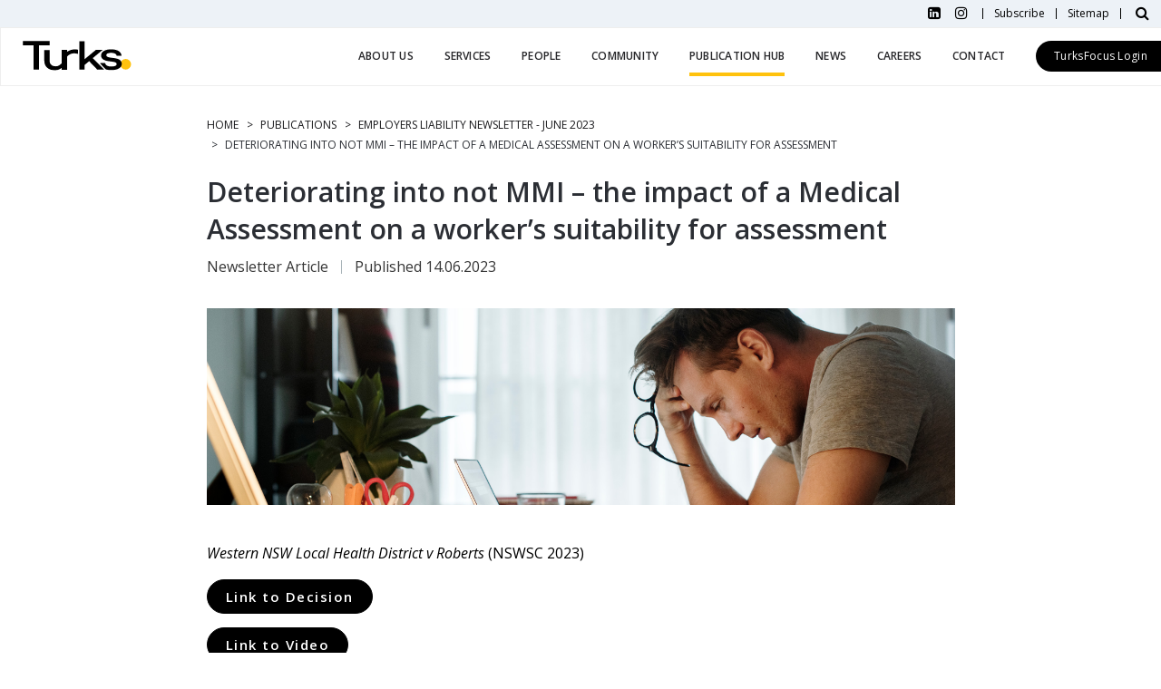

--- FILE ---
content_type: text/html; charset=UTF-8
request_url: https://turkslegal.com.au/publications/deteriorating-not-mmi-impact-medical-assessment-workers-suitability-assessment
body_size: 10097
content:


<!DOCTYPE html>
<html  lang="en" dir="ltr" prefix="content: http://purl.org/rss/1.0/modules/content/  dc: http://purl.org/dc/terms/  foaf: http://xmlns.com/foaf/0.1/  og: http://ogp.me/ns#  rdfs: http://www.w3.org/2000/01/rdf-schema#  schema: http://schema.org/  sioc: http://rdfs.org/sioc/ns#  sioct: http://rdfs.org/sioc/types#  skos: http://www.w3.org/2004/02/skos/core#  xsd: http://www.w3.org/2001/XMLSchema# ">
<head>
  <meta charset="utf-8" />
<noscript><style>form.antibot * :not(.antibot-message) { display: none !important; }</style>
</noscript><meta name="description" content="Western NSW Local Health District v Roberts (NSWSC 2023) Link to Decision Link to Video Background" />
<link rel="canonical" href="https://turkslegal.com.au/publications/deteriorating-not-mmi-impact-medical-assessment-workers-suitability-assessment" />
<meta name="author" content="Turks" />
<link rel="image_src" href="https://turkslegal.com.au/themes/turkslegal/logo-share.png" />
<meta property="og:site_name" content="Turks" />
<meta property="og:url" content="https://turkslegal.com.au/publications/deteriorating-not-mmi-impact-medical-assessment-workers-suitability-assessment" />
<meta property="og:title" content="Deteriorating into not MMI – the impact of a Medical Assessment on a worker’s suitability for assessment | Turks" />
<meta property="og:description" content="Western NSW Local Health District v Roberts (NSWSC 2023) Link to Decision Link to Video Background" />
<meta property="og:image" content="https://turkslegal.com.au/themes/turkslegal/logo-share.png" />
<meta property="og:image:type" content="image/png" />
<meta property="og:image:width" content="1200" />
<meta property="og:image:height" content="630" />
<meta property="og:image:alt" content="Turks Logo" />
<meta property="og:see_also" content="https://www.linkedin.com/company/turkslegal" />
<meta property="og:see_also" content="https://www.instagram.com/turkslegal" />
<meta property="og:street_address" content="Level 44, 2 Park Street" />
<meta property="og:locality" content="Sydney" />
<meta property="og:region" content="NSW" />
<meta property="og:postal_code" content="2000" />
<meta property="og:country_name" content="Australia" />
<meta property="og:email" content="info@turkslegal.com.au" />
<meta property="og:phone_number" content="+61282575700" />
<meta property="og:fax_number" content="+61292645600" />
<meta property="og:locale" content="en_AU" />
<meta name="twitter:card" content="summary" />
<meta name="apple-mobile-web-app-title" content="Turks" />
<meta name="application-name" content="Turks" />
<meta name="msapplication-TileColor" content="#ffc20d" />
<meta name="theme-color" content="#ffc20d" />
<meta name="Generator" content="Drupal 10 (https://www.drupal.org)" />
<meta name="MobileOptimized" content="width" />
<meta name="HandheldFriendly" content="true" />
<meta name="viewport" content="width=device-width, initial-scale=1.0" />
<link rel="stylesheet" href="https://fonts.googleapis.com/css?family=Open+Sans:300,600,700,800,800italic,700italic,600italic,300italic,italic,regular|Open+Sans+Condensed:300,300italic,700&amp;subset=cyrillic,cyrillic-ext&amp;display=swap" media="all" />
<script type="application/ld+json">{
    "@context": "https://schema.org",
    "@graph": [
        {
            "@type": "WebPage",
            "@id": "https://turkslegal.com.au/publications/deteriorating-not-mmi-impact-medical-assessment-workers-suitability-assessment",
            "description": "Western NSW Local Health District v Roberts (NSWSC 2023)\nLink to Decision\nLink to Video\nBackground",
            "author": {
                "@type": "LegalService",
                "@id": "https://turkslegal.com.au/publications/deteriorating-not-mmi-impact-medical-assessment-workers-suitability-assessment",
                "name": "Turks",
                "url": "https://turkslegal.com.au/publications/deteriorating-not-mmi-impact-medical-assessment-workers-suitability-assessment",
                "sameAs": [
                    "https://www.linkedin.com/company/turkslegal",
                    "https://www.instagram.com/turkslegal"
                ],
                "logo": {
                    "@type": "ImageObject",
                    "url": "https://turkslegal.com.au/themes/turkslegal/logo-share.png",
                    "width": "1200",
                    "height": "630"
                }
            }
        }
    ]
}</script>
<link rel="apple-touch-icon" sizes="180x180" href="/sites/default/files/favicons/apple-touch-icon.png?t7mjtp" />
<link rel="icon" type="image/png" sizes="32x32" href="/sites/default/files/favicons/favicon-32x32.png?t7mjtp" />
<link rel="icon" type="image/png" sizes="16x16" href="/sites/default/files/favicons/favicon-16x16.png?t7mjtp" />
<link rel="manifest" href="/sites/default/files/favicons/site.webmanifest?t7mjtp" />
<link rel="mask-icon" href="/sites/default/files/favicons/safari-pinned-tab.svg?t7mjtp" color="#ffc20d" />
<link rel="shortcut icon" href="/sites/default/files/favicons/favicon.ico?t7mjtp" />

  <title>Deteriorating into not MMI – the impact of a Medical Assessment on a worker’s suitability for assessment | Turks</title>
  <link rel="stylesheet" media="all" href="/sites/default/files/css/css_5RPE-E6km5ATahrZ_ebxSqef2eDtDF6vrXOfbQMs_wQ.css?delta=0&amp;language=en&amp;theme=turklife&amp;include=eJxdjEEOwjAMBD-UNG9yyRal2DHYMaW_R_TSistKMyPtTQ2lWjyJJ1rpk3z3ASkzOdIIe3Bb8EeL9uEnrq-A7Vl0bows6HE0Z9yJC1Vp_SpQ21C7mt9fpg2ugvRu2LwcO4nWYHwBR7I_mA" />
<link rel="stylesheet" media="all" href="/libraries/font-awesome/css/font-awesome.min.css?t7mjtp" />
<link rel="stylesheet" media="all" href="/themes/turklife/css/dist/bootstrap.css?t7mjtp" />
<link rel="stylesheet" media="all" href="/themes/turklife/TurksLegal/css/bs4-utilities-for-bs3.min.css?t7mjtp" />
<link rel="stylesheet" media="all" href="/sites/default/files/css/css_CA-XDl1viuNEXyQJlTJ1xDillZpdLNTk49t015WoquY.css?delta=4&amp;language=en&amp;theme=turklife&amp;include=eJxdjEEOwjAMBD-UNG9yyRal2DHYMaW_R_TSistKMyPtTQ2lWjyJJ1rpk3z3ASkzOdIIe3Bb8EeL9uEnrq-A7Vl0bows6HE0Z9yJC1Vp_SpQ21C7mt9fpg2ugvRu2LwcO4nWYHwBR7I_mA" />
<link rel="stylesheet" media="all" href="/themes/turklife/css/dist/turks.css?t7mjtp" />
<link rel="stylesheet" media="all" href="//fonts.googleapis.com/css?family=Open+Sans:300,300i,400,400i,600,600i,700,700i" />
<link rel="stylesheet" media="all" href="//fonts.googleapis.com/css?family=Raleway:300,400,500,700,800" />
<link rel="stylesheet" media="all" href="//fonts.googleapis.com/css?family=Montserrat:300,400,700" />
<link rel="stylesheet" media="all" href="/sites/default/files/css/css_rlpPQtvjviOxWhGwxrpGqirRSqazzrE44ImitnLdkdI.css?delta=9&amp;language=en&amp;theme=turklife&amp;include=eJxdjEEOwjAMBD-UNG9yyRal2DHYMaW_R_TSistKMyPtTQ2lWjyJJ1rpk3z3ASkzOdIIe3Bb8EeL9uEnrq-A7Vl0bows6HE0Z9yJC1Vp_SpQ21C7mt9fpg2ugvRu2LwcO4nWYHwBR7I_mA" />
<link rel="stylesheet" media="all" href="/themes/turkslegal/dist/editor.css?t7mjtp" />

  <script type="application/json" data-drupal-selector="drupal-settings-json">{"path":{"baseUrl":"\/","pathPrefix":"","currentPath":"node\/8156","currentPathIsAdmin":false,"isFront":false,"currentLanguage":"en"},"pluralDelimiter":"\u0003","suppressDeprecationErrors":true,"gtag":{"tagId":"","consentMode":false,"otherIds":[],"events":[],"additionalConfigInfo":[]},"ajaxPageState":{"libraries":"[base64]","theme":"turklife","theme_token":null},"ajaxTrustedUrl":[],"gtm":{"tagId":null,"settings":{"data_layer":"dataLayer","include_classes":false,"allowlist_classes":"","blocklist_classes":"","include_environment":false,"environment_id":"","environment_token":""},"tagIds":["GTM-K9H32CNW"]},"copyprevention":{"body":{"selectstart":"selectstart","copy":"copy"},"images":[],"images_min_dimension":150,"transparentgif":"https:\/\/turkslegal.com.au\/modules\/contrib\/copyprevention\/transparent.gif"},"dataLayer":{"defaultLang":"en","languages":{"en":{"id":"en","name":"English","direction":"ltr","weight":0}}},"bootstrap":{"forms_has_error_value_toggle":1,"modal_animation":1,"modal_backdrop":"true","modal_focus_input":1,"modal_keyboard":1,"modal_select_text":1,"modal_show":1,"modal_size":"","popover_enabled":1,"popover_animation":1,"popover_auto_close":1,"popover_container":"body","popover_content":"","popover_delay":"0","popover_html":0,"popover_placement":"right","popover_selector":"","popover_title":"","popover_trigger":"click","tooltip_enabled":1,"tooltip_animation":1,"tooltip_container":"body","tooltip_delay":"0","tooltip_html":0,"tooltip_placement":"auto left","tooltip_selector":"","tooltip_trigger":"hover"},"views":{"ajax_path":"\/views\/ajax","ajaxViews":{"views_dom_id:ccc19101c2f26bc7fefcde7f98286c0649018995f530fc9be99929fd4a094f61":{"view_name":"people_turks_legal_sub_view","view_display_id":"alert_view_find_block","view_args":"8156","view_path":"\/node\/8156","view_base_path":null,"view_dom_id":"ccc19101c2f26bc7fefcde7f98286c0649018995f530fc9be99929fd4a094f61","pager_element":0}}},"csp":{"nonce":"CK9nni7_Q7XLBKh1v0VqOA"},"user":{"uid":0,"permissionsHash":"eff24becd957e7d60a957193c635fdf49014a55e609e485e4602cc378f93a8aa"}}</script>
<script src="/sites/default/files/js/js_hq30IBDXjmyzPIG88TEZi9WFT7SehkZj-2pgZsivg3Y.js?scope=header&amp;delta=0&amp;language=en&amp;theme=turklife&amp;include=eJxdz2EOwjAIBeALtXKkhk5W0a5Uyqq7vVMzdf4hvC95CUQRa6ZYIW5bqEqBC5v7EFSp0kl_xESycXWD1GUtdCrGUmAf3RENMy6kEOmEnUWbSyIpUzBMkNbxnw94xvseJ2ezXjKPBBEbfdP5OpMufpLImfxEZXad6dbW88fnBxTaoJIzvNRv6t_6ANXxY_0"></script>
<script src="/modules/contrib/google_tag/js/gtag.js?t7mjtp"></script>
<script src="/modules/contrib/google_tag/js/gtm.js?t7mjtp"></script>

</head>

<body class="page-node-8156 page-node-type-turkslegal_publication theme-turklife fontyourface path-node page-node-type-turkslegal-publication has-glyphicons env-prod" onselectstart="return false" oncopy="return false">
<a href="#main-content" class="visually-hidden focusable skip-link">Skip to main content</a>

<noscript><iframe src="https://www.googletagmanager.com/ns.html?id=GTM-K9H32CNW"
                  height="0" width="0" style="display:none;visibility:hidden"></iframe></noscript>


<section id="topbar" class="d-none d-md-flex justify-content-end align-items-center pr-2">
  <a class="icon" href="https://www.linkedin.com/company/turkslegal" target="_blank" title="Turks LinkedIn"><i class="fa fa-lg fa-linkedin-square"></i></a>
<a class="icon" href="https://www.instagram.com/turkslegal/?hl=en" target="_blank" title="Turks Instagram"><i class="fa fa-lg fa-instagram"></i></a>
<a class="text" href="/subscribe" title="Subscribe to TurkAlerts & Bulletins">Subscribe</a>
<a class="text" href="/sitemap" title="Sitemap">Sitemap</a>
<a class="icon" href="/search" title="Search Turks Website"><i class="fa fa-lg fa-search"></i></a>
</section>
<header id="mobile_header" class="flex justify-content-between">
  <a href="/" title="Home" rel="home" class="navbar-brand">
    <img class="uncollapsed-logo" src="/themes/turkslegal/logo.svg" width="128" alt="Turks Logo">
    <img class="collapsed-logo" src="/themes/turkslegal/logo-brandmark.svg" width="35" alt="Turks Logo">
  </a>
  <section id="topbar" class="d-flex justify-content-end">
    <a class="icon" href="https://www.linkedin.com/company/turkslegal" target="_blank" title="Turks LinkedIn"><i class="fa fa-lg fa-linkedin-square"></i></a>
<a class="icon" href="https://www.instagram.com/turkslegal/?hl=en" target="_blank" title="Turks Instagram"><i class="fa fa-lg fa-instagram"></i></a>
<a class="text" href="/subscribe" title="Subscribe to TurkAlerts & Bulletins">Subscribe</a>
<a class="text" href="/sitemap" title="Sitemap">Sitemap</a>
<a class="icon" href="/search" title="Search Turks Website"><i class="fa fa-lg fa-search"></i></a>
  </section>
</header>

  <div class="dialog-off-canvas-main-canvas" data-off-canvas-main-canvas>
              <header class="navbar navbar-default container-fluid" id="navbar" role="banner">
            <div class="navbar-header">
          <div class="region region-navigation">
          <a class="logo navbar-btn pull-left" href="/" title="Home" rel="home">
      <img src="/themes/turklife/logo.svg" alt="Home" />
    </a>
      <section id="block-turklife-primarymenu" class="block block-menu-block block-menu-blockmain clearfix">
  
    

    <div class="lg:container lg:px-0 desktop-menu-block h-full">
        
                                  <ul class="nav navbar-nav" id="menu-main">
                                                                                                                            <li id="about-us-item" class="dropdown nav-item">
                                                <a href="/about-us" class="nav-link" data-drupal-link-system-path="node/2461">About Us</a>
                                        </li>
                                                                                                                        <li id="services-item" class="dropdown nav-item">
                          <a href="" class="nav-link desktop-menu-block">
            Services
          </a>
          <a href="#" class="mobile-menu-block">
            Services
          </a>
                                                                                            <ul class="submenu dropdown-menu">
                                                                      <li class="dropdown">
                                                <a href="/services/insurance-solutions" data-drupal-link-system-path="taxonomy/term/71">Insurance Solutions</a>
                                                                                        <ul class="submenu">
                                                                      <li class="dropdown">
                                                <a href="/services/employers-liability" data-drupal-link-system-path="taxonomy/term/76">Employers Liability</a>
                                                                                        <ul class="submenu">
                                                        <li>
                                                <a href="/services/employers-liability/work-injury-damages-nsw" data-drupal-link-system-path="taxonomy/term/161">Work Injury Damages (NSW)</a>
                                                          </li>
                                                    <li>
                                                <a href="/services/employers-liability/151z-recoveries" data-drupal-link-system-path="taxonomy/term/166">151Z Recoveries (NSW)</a>
                                                          </li>
                                                    <li>
                                                <a href="/services/employers-liability/compensation" data-drupal-link-system-path="taxonomy/term/171">Compensation Claims (NSW)</a>
                                                          </li>
                                                    <li>
                                                <a href="/services/employers-liability/employers-liability-qld" data-drupal-link-system-path="taxonomy/term/481">Employers Liability (QLD)</a>
                                                          </li>
                                                    <li>
                                                <a href="/services/employers-liability/employers-liability-vic" data-drupal-link-system-path="taxonomy/term/506">Employers Liability – Workers Compensation (VIC)</a>
                                                          </li>
        </ul>
  
                        </li>
                                                                  <li class="dropdown">
                                                <a href="/services/general-insurance" data-drupal-link-system-path="taxonomy/term/106">General Insurance</a>
                                                                                        <ul class="submenu">
                                                        <li>
                                                <a href="/services/general-insurance/liability" data-drupal-link-system-path="taxonomy/term/186">Liability</a>
                                                          </li>
                                                    <li>
                                                <a href="/services/general-insurance/property" data-drupal-link-system-path="taxonomy/term/191">Property</a>
                                                          </li>
                                                    <li>
                                                <a href="/services/general-insurance/motor" data-drupal-link-system-path="taxonomy/term/196">Motor</a>
                                                          </li>
                                                    <li>
                                                <a href="/services/general-insurance/travel" data-drupal-link-system-path="taxonomy/term/201">Travel</a>
                                                          </li>
                                                    <li>
                                                <a href="/services/general-insurance/accident-health" data-drupal-link-system-path="taxonomy/term/206">Accident &amp; Health</a>
                                                          </li>
                                                    <li>
                                                <a href="/services/general-insurance/marine" data-drupal-link-system-path="taxonomy/term/211">Marine</a>
                                                          </li>
                                                    <li>
                                                <a href="/services/general-insurance/fraud" data-drupal-link-system-path="taxonomy/term/216">Fraud &amp; Investigations</a>
                                                          </li>
        </ul>
  
                        </li>
                                                                  <li class="dropdown">
                                                <a href="/services/insurance-solutions/life-insurance-superannuation-financial-advice" data-drupal-link-system-path="taxonomy/term/111">Life Insurance, Superannuation &amp; Financial Advice</a>
                                                                                        <ul class="submenu">
                                                        <li>
                                                <a href="/services/life-insurance-superannuation-financial-advice/dispute-resolution" data-drupal-link-system-path="taxonomy/term/221">Dispute Resolution</a>
                                                          </li>
                                                    <li>
                                                <a href="/services/life-insurance-superannuation-financial-advice/transactions-products-regulation" data-drupal-link-system-path="taxonomy/term/226">Transactions, Products &amp; Regulation</a>
                                                          </li>
        </ul>
  
                        </li>
                                                    <li>
                                                <a href="/services/insurance-solutions/trade-credit-insurance" data-drupal-link-system-path="taxonomy/term/116">Trade Credit Insurance</a>
                                                          </li>
        </ul>
  
                        </li>
                                                                  <li class="dropdown">
                                                <a href="/services/commercial-solutions" data-drupal-link-system-path="taxonomy/term/121">Commercial Solutions</a>
                                                                                        <ul class="submenu">
                                                                      <li class="dropdown">
                                                <a href="/services/banking-lender-solutions" data-drupal-link-system-path="taxonomy/term/141">Banking &amp; Lender Solutions</a>
                                                                                        <ul class="submenu">
                                                        <li>
                                                <a href="/services/banking-lender-solutions/transactions-financial-advisory" data-drupal-link-system-path="taxonomy/term/571">Transactions &amp; Financial Advisory</a>
                                                          </li>
                                                    <li>
                                                <a href="/services/banking-lender-solutions/lender-services" data-drupal-link-system-path="taxonomy/term/576">Lender Services</a>
                                                          </li>
                                                    <li>
                                                <a href="/services/banking-lender-solutions/insolvency" data-drupal-link-system-path="taxonomy/term/581">Insolvency</a>
                                                          </li>
        </ul>
  
                        </li>
                                                    <li>
                                                <a href="/services/commercial-solutions/commercial-disputes-litigation" data-drupal-link-system-path="taxonomy/term/131">Commercial Disputes &amp; Litigation</a>
                                                          </li>
                                                    <li>
                                                <a href="/services/commercial-solutions/insolvency" data-drupal-link-system-path="taxonomy/term/136">Insolvency</a>
                                                          </li>
                                                    <li>
                                                <a href="/services/commercial-solutions/property" data-drupal-link-system-path="taxonomy/term/526">Property</a>
                                                          </li>
                                                    <li>
                                                <a href="/services/commercial-solutions/trade-credit-insurance" data-drupal-link-system-path="taxonomy/term/486">Trade Credit Insurance</a>
                                                          </li>
                                                    <li>
                                                <a href="/services/commercial-solutions/trade-credit-recoveries" data-drupal-link-system-path="taxonomy/term/491">Trade Credit Recoveries</a>
                                                          </li>
                                                    <li>
                                                <a href="/services/commercial-solutions/transactions-commercial-advisory" data-drupal-link-system-path="taxonomy/term/126">Transactions &amp; Commercial &amp; Financial Advisory</a>
                                                          </li>
                                                    <li>
                                                <a href="/services/commercial-solutions/regulatory" data-drupal-link-system-path="taxonomy/term/496">Regulatory</a>
                                                          </li>
        </ul>
  
                        </li>
                                                                  <li class="dropdown">
                                                <a href="/services/workplace" data-drupal-link-system-path="taxonomy/term/531">Workplace Relations, Employment &amp; Safety</a>
                                                                                        <ul class="submenu">
                                                        <li>
                                                <a href="/services/workplace/work-health-safety" data-drupal-link-system-path="taxonomy/term/546">Work Health &amp; Safety</a>
                                                          </li>
                                                    <li>
                                                <a href="/services/workplace/workforce-management" data-drupal-link-system-path="taxonomy/term/551">Workforce Management</a>
                                                          </li>
                                                    <li>
                                                <a href="/services/workplace/industrial-relations" data-drupal-link-system-path="taxonomy/term/556">Industrial Relations</a>
                                                          </li>
                                                    <li>
                                                <a href="/services/workplace/sector-specific-expertise" data-drupal-link-system-path="taxonomy/term/561">Sector-Specific Expertise</a>
                                                          </li>
        </ul>
  
                        </li>
        </ul>
  
                        </li>
                                                                                                          <li id="people-item" class="nav-item">
                                                <a href="/people" class="nav-link" data-drupal-link-system-path="node/6921">People</a>
                                        </li>
                                                                                                                        <li id="community-item" class="dropdown nav-item">
                                                <a href="/community" class="nav-link" data-drupal-link-system-path="node/2491">Community</a>
                                        </li>
                                                                                                                        <li class="menu-firstchild active active-trail dropdown nav-item" id="publication-hub-item">
                          <a href="/publications" class="nav-link desktop-menu-block">
            Publication Hub
          </a>
          <a href="#" class="mobile-menu-block">
            Publication Hub
          </a>
                                                                                            <ul class="submenu dropdown-menu">
                                                        <li class="active active-trail">
                                                <a href="/publications" class="active active-trail" data-drupal-link-system-path="node/6946">TurkAlerts &amp; Bulletins</a>
                                                          </li>
                                                                  <li class="dropdown">
                                                <a href="/publication-hub" data-drupal-link-system-path="node/1816">Guides</a>
                                                                                                      <ul class="submenu dropdown-menu">
                                                        <li>
                                                <a href="/publication-hub/hire-car-motor-guide/home" data-drupal-link-system-path="group/6">Hire Car Motor Guide</a>
                                                          </li>
                                                    <li>
                                                <a href="/publication-hub/exempt-workers-guide/home" data-drupal-link-system-path="group/1">Exempt Workers Guide</a>
                                                          </li>
                                                    <li>
                                                <a href="/publication-hub/workers-compensation/home" data-drupal-link-system-path="node/1191">Workers Compensation</a>
                                                          </li>
        </ul>
  
                        </li>
        </ul>
  
                        </li>
                                                                                                          <li id="news-item" class="nav-item">
                                                <a href="/news" class="nav-link" data-drupal-link-system-path="node/6926">News</a>
                                        </li>
                                                                                                                        <li class="menu-firstchild dropdown nav-item" id="careers-item">
                                                <a href="/careers" class="nav-link">Careers</a>
                                        </li>
                                                                                                          <li id="contact-item" class="nav-item">
                                                <a href="/contact" class="nav-link" data-drupal-link-system-path="node/6931">Contact</a>
                                        </li>
                                                                                                          <li id="turksfocus-login-item" class="nav-item">
                                                <a href="https://tf.turkslegal.com.au/turksfocus" target="_blank" class="nav-link">TurksFocus Login</a>
                                        </li>
        </ul>
  


  
  </div>
  <div class="mobile-menu-block">
        
                                  <ul class="nav navbar-nav" id="menu-main">
                                                                                                                            <li id="about-us-item" class="dropdown nav-item">
                                                <a href="/about-us" class="nav-link" data-drupal-link-system-path="node/2461">About Us</a>
                                        </li>
                                                                                                                        <li id="services-item" class="dropdown nav-item">
                          <a href="" class="nav-link desktop-menu-block">
            Services
          </a>
          <a href="#" class="mobile-menu-block">
            Services
          </a>
                                                                                            <ul class="submenu dropdown-menu">
                                                                      <li class="dropdown">
                                                <a href="/services/insurance-solutions" data-drupal-link-system-path="taxonomy/term/71">Insurance Solutions</a>
                                                                                        <ul class="submenu">
                                                                      <li class="dropdown">
                                                <a href="/services/employers-liability" data-drupal-link-system-path="taxonomy/term/76">Employers Liability</a>
                                                                                        <ul class="submenu">
                                                        <li>
                                                <a href="/services/employers-liability/work-injury-damages-nsw" data-drupal-link-system-path="taxonomy/term/161">Work Injury Damages (NSW)</a>
                                                          </li>
                                                    <li>
                                                <a href="/services/employers-liability/151z-recoveries" data-drupal-link-system-path="taxonomy/term/166">151Z Recoveries (NSW)</a>
                                                          </li>
                                                    <li>
                                                <a href="/services/employers-liability/compensation" data-drupal-link-system-path="taxonomy/term/171">Compensation Claims (NSW)</a>
                                                          </li>
                                                    <li>
                                                <a href="/services/employers-liability/employers-liability-qld" data-drupal-link-system-path="taxonomy/term/481">Employers Liability (QLD)</a>
                                                          </li>
                                                    <li>
                                                <a href="/services/employers-liability/employers-liability-vic" data-drupal-link-system-path="taxonomy/term/506">Employers Liability – Workers Compensation (VIC)</a>
                                                          </li>
        </ul>
  
                        </li>
                                                                  <li class="dropdown">
                                                <a href="/services/general-insurance" data-drupal-link-system-path="taxonomy/term/106">General Insurance</a>
                                                                                        <ul class="submenu">
                                                        <li>
                                                <a href="/services/general-insurance/liability" data-drupal-link-system-path="taxonomy/term/186">Liability</a>
                                                          </li>
                                                    <li>
                                                <a href="/services/general-insurance/property" data-drupal-link-system-path="taxonomy/term/191">Property</a>
                                                          </li>
                                                    <li>
                                                <a href="/services/general-insurance/motor" data-drupal-link-system-path="taxonomy/term/196">Motor</a>
                                                          </li>
                                                    <li>
                                                <a href="/services/general-insurance/travel" data-drupal-link-system-path="taxonomy/term/201">Travel</a>
                                                          </li>
                                                    <li>
                                                <a href="/services/general-insurance/accident-health" data-drupal-link-system-path="taxonomy/term/206">Accident &amp; Health</a>
                                                          </li>
                                                    <li>
                                                <a href="/services/general-insurance/marine" data-drupal-link-system-path="taxonomy/term/211">Marine</a>
                                                          </li>
                                                    <li>
                                                <a href="/services/general-insurance/fraud" data-drupal-link-system-path="taxonomy/term/216">Fraud &amp; Investigations</a>
                                                          </li>
        </ul>
  
                        </li>
                                                                  <li class="dropdown">
                                                <a href="/services/insurance-solutions/life-insurance-superannuation-financial-advice" data-drupal-link-system-path="taxonomy/term/111">Life Insurance, Superannuation &amp; Financial Advice</a>
                                                                                        <ul class="submenu">
                                                        <li>
                                                <a href="/services/life-insurance-superannuation-financial-advice/dispute-resolution" data-drupal-link-system-path="taxonomy/term/221">Dispute Resolution</a>
                                                          </li>
                                                    <li>
                                                <a href="/services/life-insurance-superannuation-financial-advice/transactions-products-regulation" data-drupal-link-system-path="taxonomy/term/226">Transactions, Products &amp; Regulation</a>
                                                          </li>
        </ul>
  
                        </li>
                                                    <li>
                                                <a href="/services/insurance-solutions/trade-credit-insurance" data-drupal-link-system-path="taxonomy/term/116">Trade Credit Insurance</a>
                                                          </li>
        </ul>
  
                        </li>
                                                                  <li class="dropdown">
                                                <a href="/services/commercial-solutions" data-drupal-link-system-path="taxonomy/term/121">Commercial Solutions</a>
                                                                                        <ul class="submenu">
                                                                      <li class="dropdown">
                                                <a href="/services/banking-lender-solutions" data-drupal-link-system-path="taxonomy/term/141">Banking &amp; Lender Solutions</a>
                                                                                        <ul class="submenu">
                                                        <li>
                                                <a href="/services/banking-lender-solutions/transactions-financial-advisory" data-drupal-link-system-path="taxonomy/term/571">Transactions &amp; Financial Advisory</a>
                                                          </li>
                                                    <li>
                                                <a href="/services/banking-lender-solutions/lender-services" data-drupal-link-system-path="taxonomy/term/576">Lender Services</a>
                                                          </li>
                                                    <li>
                                                <a href="/services/banking-lender-solutions/insolvency" data-drupal-link-system-path="taxonomy/term/581">Insolvency</a>
                                                          </li>
        </ul>
  
                        </li>
                                                    <li>
                                                <a href="/services/commercial-solutions/commercial-disputes-litigation" data-drupal-link-system-path="taxonomy/term/131">Commercial Disputes &amp; Litigation</a>
                                                          </li>
                                                    <li>
                                                <a href="/services/commercial-solutions/insolvency" data-drupal-link-system-path="taxonomy/term/136">Insolvency</a>
                                                          </li>
                                                    <li>
                                                <a href="/services/commercial-solutions/property" data-drupal-link-system-path="taxonomy/term/526">Property</a>
                                                          </li>
                                                    <li>
                                                <a href="/services/commercial-solutions/trade-credit-insurance" data-drupal-link-system-path="taxonomy/term/486">Trade Credit Insurance</a>
                                                          </li>
                                                    <li>
                                                <a href="/services/commercial-solutions/trade-credit-recoveries" data-drupal-link-system-path="taxonomy/term/491">Trade Credit Recoveries</a>
                                                          </li>
                                                    <li>
                                                <a href="/services/commercial-solutions/transactions-commercial-advisory" data-drupal-link-system-path="taxonomy/term/126">Transactions &amp; Commercial &amp; Financial Advisory</a>
                                                          </li>
                                                    <li>
                                                <a href="/services/commercial-solutions/regulatory" data-drupal-link-system-path="taxonomy/term/496">Regulatory</a>
                                                          </li>
        </ul>
  
                        </li>
                                                                  <li class="dropdown">
                                                <a href="/services/workplace" data-drupal-link-system-path="taxonomy/term/531">Workplace Relations, Employment &amp; Safety</a>
                                                                                        <ul class="submenu">
                                                        <li>
                                                <a href="/services/workplace/work-health-safety" data-drupal-link-system-path="taxonomy/term/546">Work Health &amp; Safety</a>
                                                          </li>
                                                    <li>
                                                <a href="/services/workplace/workforce-management" data-drupal-link-system-path="taxonomy/term/551">Workforce Management</a>
                                                          </li>
                                                    <li>
                                                <a href="/services/workplace/industrial-relations" data-drupal-link-system-path="taxonomy/term/556">Industrial Relations</a>
                                                          </li>
                                                    <li>
                                                <a href="/services/workplace/sector-specific-expertise" data-drupal-link-system-path="taxonomy/term/561">Sector-Specific Expertise</a>
                                                          </li>
        </ul>
  
                        </li>
        </ul>
  
                        </li>
                                                                                                          <li id="people-item" class="nav-item">
                                                <a href="/people" class="nav-link" data-drupal-link-system-path="node/6921">People</a>
                                        </li>
                                                                                                                        <li id="community-item" class="dropdown nav-item">
                                                <a href="/community" class="nav-link" data-drupal-link-system-path="node/2491">Community</a>
                                        </li>
                                                                                                                        <li class="menu-firstchild active active-trail dropdown nav-item" id="publication-hub-item">
                          <a href="/publications" class="nav-link desktop-menu-block">
            Publication Hub
          </a>
          <a href="#" class="mobile-menu-block">
            Publication Hub
          </a>
                                                                                            <ul class="submenu dropdown-menu">
                                                        <li class="active active-trail">
                                                <a href="/publications" class="active active-trail" data-drupal-link-system-path="node/6946">TurkAlerts &amp; Bulletins</a>
                                                          </li>
                                                                  <li class="dropdown">
                                                <a href="/publication-hub" data-drupal-link-system-path="node/1816">Guides</a>
                                                                                                      <ul class="submenu dropdown-menu">
                                                        <li>
                                                <a href="/publication-hub/hire-car-motor-guide/home" data-drupal-link-system-path="group/6">Hire Car Motor Guide</a>
                                                          </li>
                                                    <li>
                                                <a href="/publication-hub/exempt-workers-guide/home" data-drupal-link-system-path="group/1">Exempt Workers Guide</a>
                                                          </li>
                                                    <li>
                                                <a href="/publication-hub/workers-compensation/home" data-drupal-link-system-path="node/1191">Workers Compensation</a>
                                                          </li>
        </ul>
  
                        </li>
        </ul>
  
                        </li>
                                                                                                          <li id="news-item" class="nav-item">
                                                <a href="/news" class="nav-link" data-drupal-link-system-path="node/6926">News</a>
                                        </li>
                                                                                                                        <li class="menu-firstchild dropdown nav-item" id="careers-item">
                                                <a href="/careers" class="nav-link">Careers</a>
                                        </li>
                                                                                                          <li id="contact-item" class="nav-item">
                                                <a href="/contact" class="nav-link" data-drupal-link-system-path="node/6931">Contact</a>
                                        </li>
                                                                                                          <li id="turksfocus-login-item" class="nav-item">
                                                <a href="https://tf.turkslegal.com.au/turksfocus" target="_blank" class="nav-link">TurksFocus Login</a>
                                        </li>
        </ul>
  


  
  </div>
</section>


  </div>

                      </div>

                      </header>
  
  <div role="main" class="main-container container-fluid js-quickedit-main-content">
    <div class="row">

                        <div class="region region-header">
    <div data-drupal-messages-fallback class="hidden"></div>

  </div>

  <div class="container">
    <div class="row">
      <div class="col-lg-9 col-md-12 mx-auto float-none">
        <nav>
            <div class="region region-breadcrumb">
        <ul class="breadcrumb">
                  <li  class="breadcrumb-item">
                                          <a href="/node/2986">Home</a>
                  </li>
                        <li  class="breadcrumb-item">
                                          <a href="/publications">Publications</a>
                  </li>
                        <li  class="breadcrumb-item">
                                          <a href="/publications/employers-liability-newsletter-june-2023">Employers Liability Newsletter - June 2023</a>
                  </li>
                        <li  class="active" class="breadcrumb-item">
                                          Deteriorating into not MMI – the impact of a Medical Assessment on a worker’s suitability for assessment
                  </li>
            </ul>


  </div>

        </nav>
      </div>
    </div>
  </div>
      
            
                  <section class="w-100 float-none px-0 col-sm-9">

                
                                      
                  
                    <div id="main-content" class="region region-content">
      <section class="industry-content">
  <div class="container">
    <div class="row">
      <div class="col-lg-9 col-md-12 mx-auto float-none">
        <div class="story">
          <h2>
<span>Deteriorating into not MMI – the impact of a Medical Assessment on a worker’s suitability for assessment</span>
</h2>
          <div class="subheading">
            <ul>
                                            <li>Newsletter Article</li>
                            <li>Published 14.06.2023</li>
                          </ul>
          </div>
                      <img src="/sites/default/files/2023-06/man%20stressed.jpg"/>
                    <h5 class="case-details">
                      </h5>
          <div class="story-body">
            
            <div class="field field--name-body field--type-text-with-summary field--label-hidden field--item"><p><em>Western NSW Local Health District v Roberts</em> (NSWSC 2023)</p>
<p><a class="btn btn-primary" href="https://www.austlii.edu.au/cgi-bin/viewdoc/au/cases/nsw/NSWSC/2023/452.html">Link to Decision</a></p>
<p><a class="btn btn-primary" href="https://turkslegal.com.au/deteriorating-not-mmi-impact-medical-assessment-workers-suitability-assessment-video">Link to Video</a></p>
<p><strong>Background</strong></p>
<p>The worker sought s66 compensation in respect of an accepted psychological injury. The matter proceeded to the Commission, where Medical Assessor Dr Hong assessed 10% WPI. The outcome of the assessment was distressing to the worker, and a few days after the MAC was issued, he informed his partner and friends that he could not cope with the stress of the past three years. He left home without his phone, keys, or insulin. Police were called and the worker was located, scheduled, and admitted to the Mental Health Acute Unit of Bloomfield Hospital.</p>
<p>The worker appealed the MAC relying on s327(3)(a) and (b) of the <em>Workers Compensation Act 1987</em>, being a deterioration in his condition, and the availability of additional relevant information. The new information included a discharge summary from the hospital, and a report of psychologist Glenda Hodge. He did not rely on the other two available grounds (demonstrable error, or incorrect criteria). The President’s delegate found there was an arguable case in respect of a deterioration. </p>
<p>The matter proceeded to the Medical Appeal Panel. The panel noted that Dr Hodge had reported that the worker’s condition had clearly worsened since the assessment, and his condition could no longer be considered ‘<em>stable</em>’ nor to have reached maximum medical improvement. The Panel found that the fresh evidence was clearly relevant, as it went to the issue of whether WPI was ascertainable, and was new as it post-dated the MAC. The Panel concluded that it was clear that the worker had not reached MMI. The MAC was therefore revoked. </p>
<p>The employer filed a summons in the Supreme Court seeking judicial review of the Panel’s Decision. </p>
<p><strong>Supreme Court Proceedings</strong></p>
<p>The employer sought judicial review on the basis that the Panel had incorrectly applied s327(3)(a) of the<em> Workplace Injury Management and Workers Compensation Act 1998</em>, and had asked itself the wrong question, and applied the wrong test, for the purposes of the s 327(3)(a) appeal. </p>
<p>The matter proceeded before Griffiths AJ on 21 April 2023. The employer argued that the Panel had to strictly determine whether or not a deterioration had occurred that resulted in an increase in the degree of permanent impairment. It also argued that the Panel should have only considered whether the new evidence supported a deterioration, and the finding that the worker’s condition had not reached MMI constituted an error of law. </p>
<p>The employer submitted that the Panel had ignored a relevant and material consideration – that there was no evidence of an increase in WPI. It argued that the Panel had ‘<em>really determined that Dr Hong’s assessment was infected by demonstrable error in that Dr Hong had found that MMI had been reached contrary to the views of the Panel</em>’.</p>
<p>As the delegate had only found the s327(a) point ‘<em>arguable</em>’, the employer believed the Panel was not at liberty to determine the s327(b) point (additional evidence). The employer believed that the Panel should merely have determined two factors:</p>
<ul>
<li>Was there a deterioration; and if so</li>
<li>Did it result in an increase in WPI?</li>
</ul>
<p><strong>Decision</strong></p>
<p>Griffiths AJ noted that s 325 required a MA to issue a MAC ‘<em>as to the matters referred for assessment</em>’. He further noted that the rights of appeal under s327(1) limited the right to ‘<em>a “matter” that is appealable under this section</em>’. The referral to the MA identified 4 matters to be assessed:</p>
<ul>
<li>Degree of permanent impairment</li>
<li>Whether any proportion was due to a pre-existing condition or abnormality</li>
<li>Whether the impairment is permanent</li>
<li>Whether the degree of permanent impairment is fully ascertainable.</li>
</ul>
<p>The MA had determined that all body parts/ systems had reached MMI, and ‘<em>that the impairment is permanent and that the degree of permanent impairment is fully ascertainable</em>’. </p>
<p>Griffiths AJ did not accept that the referral to the Appeal Panel was limited to the ground of appeal the delegate considered capable of being made out. The employer had, in Griffiths AJ view, placed ‘<em>undue emphasis</em>’ on one ground of appeal, and not looked at the second ground (additional information). Griffiths AJ found that the plaintiff ‘<em>failed to appreciate the significance and limiting effect of the concept of a “matter” in appeals against medical assessments</em>’. </p>
<p>Griffiths AJ also found that the MA’s conclusion that the worker had reached MMI ‘<em>was a matter which was amenable to appeal under ss327(1) and (2)</em>’. The worker’s appeal to the Panel was on the basis that his condition had deteriorated and on the basis that new information was available. The new information, namely Dr Hodge’s report, clearly went to the issue of whether he was MMI. </p>
<p>The ‘<em>issues in dispute</em>’ before the Panel were the ‘<em>matters</em>’ certified by Dr Hong which included whether the worker had reached MMI. This was a ‘<em>necessary element to the issue as to whether the degree of permanent impairment was fully ascertainable</em>’. Dr Hodge had the requisite qualifications and experience to determine whether the worker had reached MMI. Because her new information resulted in a determination that WPI could not be fully ascertained, the worker did not have to prove a deterioration as it could not be assessed at the moment.</p>
<p>The summons was therefore dismissed, with costs awarded. </p>
<p><strong>Implications</strong></p>
<p>The matter reaffirms that the President’s delegate is a gatekeeper, whose role is to determine whether at least one ground of an appeal is <em>capable</em> of being made out. Employers should take care to address the appeal in its entirety in any subsequent referral, as the Panel will determine the appeal in its entirety. </p>
<p>More pressingly, the Court’s decision confirms that where additional information goes to any of the ‘<em>matters</em>’ considered by a MA, such as whether a worker is MMI, or potentially the extent of a s323 deduction, the conclusions of the MA as a whole can be called into question. </p>
</div>
      
          </div>
          
                <div class="row d-flex flex-wrap align-items-start field field--name-field-sub-authors field--type-entity-reference field--label-hidden field--items">
              <div class="field--item col-md-6">
<div class="story-block clearfix author-token">
  <div class="image">
    <img src="/sites/default/files/2021-05/SPP.jpg" alt="Sean Patterson"/>
  </div>
  <div class="info">
    <h4><a class="text-body" href="/people/sean-patterson" title="Sean Patterson | People | Turks">Sean Patterson</a></h4>
    <p>Partner</p>
    <p><b>P:</b> <a href="tel:0282575753" title="Sean Patterson Telephone">02 8257 5753</a></p>
    <p><a href="mailto:sean.patterson@turkslegal.com.au" title="Sean Patterson Email">Email Sean</a></p>
  </div>
</div>
</div>
          </div>
  
        </div>
        <div class="clearfix"></div>
      </div>
    </div>
  </div>
</section>


  </div>

      </section>

                              <aside class="col-sm-3" role="complementary">
              <div class="region region-sidebar-second">
    <section class="views-element-container block block-views block-views-blockpeople-turks-legal-sub-view-alert-view-find-block clearfix" id="block-views-block-people-turks-legal-sub-view-alert-view-find-block">
  
    

      <div class="form-group"><div class="TurksLegalFindForm view view-people-turks-legal-sub-view view-id-people_turks_legal_sub_view view-display-id-alert_view_find_block js-view-dom-id-ccc19101c2f26bc7fefcde7f98286c0649018995f530fc9be99929fd4a094f61">
  
    
      
  
      

          </div>
</div>

  </section>


  </div>

          </aside>
                  </div>
  </div>


  </div>

<script>window.dataLayer = window.dataLayer || []; window.dataLayer.push({"drupalLanguage":"en","drupalCountry":"AU","drupalSitename":"Turks","entityUid":"3021","entityType":"node","entityBundle":"turkslegal_publication","entityIdentifier":"8156","entityTitle":"Deteriorating into not MMI – the impact of a Medical Assessment on a worker’s suitability for assessment","entityField_news_type":{"id":"461","label":"Newsletter Article","bundle":"news_type"},"userUid":0});</script>


<footer>
  <div class="py-1 py-sm-3 px-3 text-center d-sm-flex flex-wrap justify-content-center justify-content-sm-between">
        <div class="my-1 mx-auto ml-sm-0">
      <ul class="my-2 my-sm-0">
        <li><a href="/privacy-policy" title="Privacy Policy">Privacy</a></li>
        <li><a href="/terms-use" title="Terms of Use">Terms of Use</a></li>
      </ul>
    </div>
    <div class="my-1 mx-auto mr-sm-0 d-sm-flex">
      <span class="mx-3 copy-right">&copy; Copyright TurksLegal 2026</span>
    </div>
  </div>
</footer>

<script src="/sites/default/files/js/js_DIBd1hTnW3uPA9vTcDFQy6E_YdMTTEU8rMFUZ-chjas.js?scope=footer&amp;delta=0&amp;language=en&amp;theme=turklife&amp;include=eJxdz2EOwjAIBeALtXKkhk5W0a5Uyqq7vVMzdf4hvC95CUQRa6ZYIW5bqEqBC5v7EFSp0kl_xESycXWD1GUtdCrGUmAf3RENMy6kEOmEnUWbSyIpUzBMkNbxnw94xvseJ2ezXjKPBBEbfdP5OpMufpLImfxEZXad6dbW88fnBxTaoJIzvNRv6t_6ANXxY_0"></script>
<script src="/sites/default/files/js/js_22qE7WPapk5J1tvMWDheEQNR5F-oLRma2exjCDSdw9g.js?scope=footer&amp;delta=1&amp;language=en&amp;theme=turklife&amp;include=eJxdz2EOwjAIBeALtXKkhk5W0a5Uyqq7vVMzdf4hvC95CUQRa6ZYIW5bqEqBC5v7EFSp0kl_xESycXWD1GUtdCrGUmAf3RENMy6kEOmEnUWbSyIpUzBMkNbxnw94xvseJ2ezXjKPBBEbfdP5OpMufpLImfxEZXad6dbW88fnBxTaoJIzvNRv6t_6ANXxY_0"></script>
<script src="/sites/default/files/js/js_iU-e06prKg1Yrk7jPVnTXlz8Y5Qu7QHBu-JO-QOMdsY.js?scope=footer&amp;delta=2&amp;language=en&amp;theme=turklife&amp;include=eJxdz2EOwjAIBeALtXKkhk5W0a5Uyqq7vVMzdf4hvC95CUQRa6ZYIW5bqEqBC5v7EFSp0kl_xESycXWD1GUtdCrGUmAf3RENMy6kEOmEnUWbSyIpUzBMkNbxnw94xvseJ2ezXjKPBBEbfdP5OpMufpLImfxEZXad6dbW88fnBxTaoJIzvNRv6t_6ANXxY_0"></script>
<script src="/themes/turklife/js/turks.js?v=1.1.0"></script>
<script src="/sites/default/files/js/js_HYmVYrzU1k78BCz3MYBpIwZDLyP750ymk5mUqQnveBY.js?scope=footer&amp;delta=4&amp;language=en&amp;theme=turklife&amp;include=eJxdz2EOwjAIBeALtXKkhk5W0a5Uyqq7vVMzdf4hvC95CUQRa6ZYIW5bqEqBC5v7EFSp0kl_xESycXWD1GUtdCrGUmAf3RENMy6kEOmEnUWbSyIpUzBMkNbxnw94xvseJ2ezXjKPBBEbfdP5OpMufpLImfxEZXad6dbW88fnBxTaoJIzvNRv6t_6ANXxY_0"></script>

</body>
</html>


--- FILE ---
content_type: text/css
request_url: https://turkslegal.com.au/sites/default/files/css/css_CA-XDl1viuNEXyQJlTJ1xDillZpdLNTk49t015WoquY.css?delta=4&language=en&theme=turklife&include=eJxdjEEOwjAMBD-UNG9yyRal2DHYMaW_R_TSistKMyPtTQ2lWjyJJ1rpk3z3ASkzOdIIe3Bb8EeL9uEnrq-A7Vl0bows6HE0Z9yJC1Vp_SpQ21C7mt9fpg2ugvRu2LwcO4nWYHwBR7I_mA
body_size: 11353
content:
/* @license GPL-2.0-or-later https://www.drupal.org/licensing/faq */
.animated{animation-duration:1s;animation-fill-mode:both}.animated.infinite{animation-iteration-count:infinite}.animated.hinge{animation-duration:2s}.animated.bounceIn,.animated.bounceOut,.animated.flipOutX,.animated.flipOutY{animation-duration:.75s}@keyframes bounce{0%,20%,53%,80%,to{animation-timing-function:cubic-bezier(.215,.61,.355,1);transform:translateZ(0)}40%,43%{animation-timing-function:cubic-bezier(.755,.05,.855,.06);transform:translate3d(0,-30px,0)}70%{animation-timing-function:cubic-bezier(.755,.05,.855,.06);transform:translate3d(0,-15px,0)}90%{transform:translate3d(0,-4px,0)}}.bounce{animation-name:bounce;transform-origin:center bottom}@keyframes flash{0%,50%,to{opacity:1}25%,75%{opacity:0}}.flash{animation-name:flash}@keyframes pulse{0%{transform:scaleX(1)}50%{transform:scale3d(1.05,1.05,1.05)}to{transform:scaleX(1)}}.pulse{animation-name:pulse}@keyframes rubberBand{0%{transform:scaleX(1)}30%{transform:scale3d(1.25,.75,1)}40%{transform:scale3d(.75,1.25,1)}50%{transform:scale3d(1.15,.85,1)}65%{transform:scale3d(.95,1.05,1)}75%{transform:scale3d(1.05,.95,1)}to{transform:scaleX(1)}}.rubberBand{animation-name:rubberBand}@keyframes shake{0%,to{transform:translateZ(0)}10%,30%,50%,70%,90%{transform:translate3d(-10px,0,0)}20%,40%,60%,80%{transform:translate3d(10px,0,0)}}.shake{animation-name:shake}@keyframes headShake{0%{transform:translateX(0)}6.5%{transform:translateX(-6px) rotateY(-9deg)}18.5%{transform:translateX(5px) rotateY(7deg)}31.5%{transform:translateX(-3px) rotateY(-5deg)}43.5%{transform:translateX(2px) rotateY(3deg)}50%{transform:translateX(0)}}.headShake{animation-timing-function:ease-in-out;animation-name:headShake}@keyframes swing{20%{transform:rotate(15deg)}40%{transform:rotate(-10deg)}60%{transform:rotate(5deg)}80%{transform:rotate(-5deg)}to{transform:rotate(0deg)}}.swing{transform-origin:top center;animation-name:swing}@keyframes tada{0%{transform:scaleX(1)}10%,20%{transform:scale3d(.9,.9,.9) rotate(-3deg)}30%,50%,70%,90%{transform:scale3d(1.1,1.1,1.1) rotate(3deg)}40%,60%,80%{transform:scale3d(1.1,1.1,1.1) rotate(-3deg)}to{transform:scaleX(1)}}.tada{animation-name:tada}@keyframes wobble{0%{transform:none}15%{transform:translate3d(-25%,0,0) rotate(-5deg)}30%{transform:translate3d(20%,0,0) rotate(3deg)}45%{transform:translate3d(-15%,0,0) rotate(-3deg)}60%{transform:translate3d(10%,0,0) rotate(2deg)}75%{transform:translate3d(-5%,0,0) rotate(-1deg)}to{transform:none}}.wobble{animation-name:wobble}@keyframes jello{0%,11.1%,to{transform:none}22.2%{transform:skewX(-12.5deg) skewY(-12.5deg)}33.3%{transform:skewX(6.25deg) skewY(6.25deg)}44.4%{transform:skewX(-3.125deg) skewY(-3.125deg)}55.5%{transform:skewX(1.5625deg) skewY(1.5625deg)}66.6%{transform:skewX(-.78125deg) skewY(-.78125deg)}77.7%{transform:skewX(.390625deg) skewY(.390625deg)}88.8%{transform:skewX(-.1953125deg) skewY(-.1953125deg)}}.jello{animation-name:jello;transform-origin:center}@keyframes bounceIn{0%,20%,40%,60%,80%,to{animation-timing-function:cubic-bezier(.215,.61,.355,1)}0%{opacity:0;transform:scale3d(.3,.3,.3)}20%{transform:scale3d(1.1,1.1,1.1)}40%{transform:scale3d(.9,.9,.9)}60%{opacity:1;transform:scale3d(1.03,1.03,1.03)}80%{transform:scale3d(.97,.97,.97)}to{opacity:1;transform:scaleX(1)}}.bounceIn{animation-name:bounceIn}@keyframes bounceInDown{0%,60%,75%,90%,to{animation-timing-function:cubic-bezier(.215,.61,.355,1)}0%{opacity:0;transform:translate3d(0,-3000px,0)}60%{opacity:1;transform:translate3d(0,25px,0)}75%{transform:translate3d(0,-10px,0)}90%{transform:translate3d(0,5px,0)}to{transform:none}}.bounceInDown{animation-name:bounceInDown}@keyframes bounceInLeft{0%,60%,75%,90%,to{animation-timing-function:cubic-bezier(.215,.61,.355,1)}0%{opacity:0;transform:translate3d(-3000px,0,0)}60%{opacity:1;transform:translate3d(25px,0,0)}75%{transform:translate3d(-10px,0,0)}90%{transform:translate3d(5px,0,0)}to{transform:none}}.bounceInLeft{animation-name:bounceInLeft}@keyframes bounceInRight{0%,60%,75%,90%,to{animation-timing-function:cubic-bezier(.215,.61,.355,1)}0%{opacity:0;transform:translate3d(3000px,0,0)}60%{opacity:1;transform:translate3d(-25px,0,0)}75%{transform:translate3d(10px,0,0)}90%{transform:translate3d(-5px,0,0)}to{transform:none}}.bounceInRight{animation-name:bounceInRight}@keyframes bounceInUp{0%,60%,75%,90%,to{animation-timing-function:cubic-bezier(.215,.61,.355,1)}0%{opacity:0;transform:translate3d(0,3000px,0)}60%{opacity:1;transform:translate3d(0,-20px,0)}75%{transform:translate3d(0,10px,0)}90%{transform:translate3d(0,-5px,0)}to{transform:translateZ(0)}}.bounceInUp{animation-name:bounceInUp}@keyframes bounceOut{20%{transform:scale3d(.9,.9,.9)}50%,55%{opacity:1;transform:scale3d(1.1,1.1,1.1)}to{opacity:0;transform:scale3d(.3,.3,.3)}}.bounceOut{animation-name:bounceOut}@keyframes bounceOutDown{20%{transform:translate3d(0,10px,0)}40%,45%{opacity:1;transform:translate3d(0,-20px,0)}to{opacity:0;transform:translate3d(0,2000px,0)}}.bounceOutDown{animation-name:bounceOutDown}@keyframes bounceOutLeft{20%{opacity:1;transform:translate3d(20px,0,0)}to{opacity:0;transform:translate3d(-2000px,0,0)}}.bounceOutLeft{animation-name:bounceOutLeft}@keyframes bounceOutRight{20%{opacity:1;transform:translate3d(-20px,0,0)}to{opacity:0;transform:translate3d(2000px,0,0)}}.bounceOutRight{animation-name:bounceOutRight}@keyframes bounceOutUp{20%{transform:translate3d(0,-10px,0)}40%,45%{opacity:1;transform:translate3d(0,20px,0)}to{opacity:0;transform:translate3d(0,-2000px,0)}}.bounceOutUp{animation-name:bounceOutUp}@keyframes fadeIn{0%{opacity:0}to{opacity:1}}.fadeIn{animation-name:fadeIn}@keyframes fadeInDown{0%{opacity:0;transform:translate3d(0,-100%,0)}to{opacity:1;transform:none}}.fadeInDown{animation-name:fadeInDown}@keyframes fadeInDownBig{0%{opacity:0;transform:translate3d(0,-2000px,0)}to{opacity:1;transform:none}}.fadeInDownBig{animation-name:fadeInDownBig}@keyframes fadeInLeft{0%{opacity:0;transform:translate3d(-100%,0,0)}to{opacity:1;transform:none}}.fadeInLeft{animation-name:fadeInLeft}@keyframes fadeInLeftBig{0%{opacity:0;transform:translate3d(-2000px,0,0)}to{opacity:1;transform:none}}.fadeInLeftBig{animation-name:fadeInLeftBig}@keyframes fadeInRight{0%{opacity:0;transform:translate3d(100%,0,0)}to{opacity:1;transform:none}}.fadeInRight{animation-name:fadeInRight}@keyframes fadeInRightBig{0%{opacity:0;transform:translate3d(2000px,0,0)}to{opacity:1;transform:none}}.fadeInRightBig{animation-name:fadeInRightBig}@keyframes fadeInUp{0%{opacity:0;transform:translate3d(0,100%,0)}to{opacity:1;transform:none}}.fadeInUp{animation-name:fadeInUp}@keyframes fadeInUpBig{0%{opacity:0;transform:translate3d(0,2000px,0)}to{opacity:1;transform:none}}.fadeInUpBig{animation-name:fadeInUpBig}@keyframes fadeOut{0%{opacity:1}to{opacity:0}}.fadeOut{animation-name:fadeOut}@keyframes fadeOutDown{0%{opacity:1}to{opacity:0;transform:translate3d(0,100%,0)}}.fadeOutDown{animation-name:fadeOutDown}@keyframes fadeOutDownBig{0%{opacity:1}to{opacity:0;transform:translate3d(0,2000px,0)}}.fadeOutDownBig{animation-name:fadeOutDownBig}@keyframes fadeOutLeft{0%{opacity:1}to{opacity:0;transform:translate3d(-100%,0,0)}}.fadeOutLeft{animation-name:fadeOutLeft}@keyframes fadeOutLeftBig{0%{opacity:1}to{opacity:0;transform:translate3d(-2000px,0,0)}}.fadeOutLeftBig{animation-name:fadeOutLeftBig}@keyframes fadeOutRight{0%{opacity:1}to{opacity:0;transform:translate3d(100%,0,0)}}.fadeOutRight{animation-name:fadeOutRight}@keyframes fadeOutRightBig{0%{opacity:1}to{opacity:0;transform:translate3d(2000px,0,0)}}.fadeOutRightBig{animation-name:fadeOutRightBig}@keyframes fadeOutUp{0%{opacity:1}to{opacity:0;transform:translate3d(0,-100%,0)}}.fadeOutUp{animation-name:fadeOutUp}@keyframes fadeOutUpBig{0%{opacity:1}to{opacity:0;transform:translate3d(0,-2000px,0)}}.fadeOutUpBig{animation-name:fadeOutUpBig}@keyframes flip{0%{transform:perspective(400px) rotateY(-1turn);animation-timing-function:ease-out}40%{transform:perspective(400px) translateZ(150px) rotateY(-190deg);animation-timing-function:ease-out}50%{transform:perspective(400px) translateZ(150px) rotateY(-170deg);animation-timing-function:ease-in}80%{transform:perspective(400px) scale3d(.95,.95,.95);animation-timing-function:ease-in}to{transform:perspective(400px);animation-timing-function:ease-in}}.animated.flip{-webkit-backface-visibility:visible;backface-visibility:visible;animation-name:flip}@keyframes flipInX{0%{transform:perspective(400px) rotateX(90deg);animation-timing-function:ease-in;opacity:0}40%{transform:perspective(400px) rotateX(-20deg);animation-timing-function:ease-in}60%{transform:perspective(400px) rotateX(10deg);opacity:1}80%{transform:perspective(400px) rotateX(-5deg)}to{transform:perspective(400px)}}.flipInX{-webkit-backface-visibility:visible!important;backface-visibility:visible!important;animation-name:flipInX}@keyframes flipInY{0%{transform:perspective(400px) rotateY(90deg);animation-timing-function:ease-in;opacity:0}40%{transform:perspective(400px) rotateY(-20deg);animation-timing-function:ease-in}60%{transform:perspective(400px) rotateY(10deg);opacity:1}80%{transform:perspective(400px) rotateY(-5deg)}to{transform:perspective(400px)}}.flipInY{-webkit-backface-visibility:visible!important;backface-visibility:visible!important;animation-name:flipInY}@keyframes flipOutX{0%{transform:perspective(400px)}30%{transform:perspective(400px) rotateX(-20deg);opacity:1}to{transform:perspective(400px) rotateX(90deg);opacity:0}}.flipOutX{animation-name:flipOutX;-webkit-backface-visibility:visible!important;backface-visibility:visible!important}@keyframes flipOutY{0%{transform:perspective(400px)}30%{transform:perspective(400px) rotateY(-15deg);opacity:1}to{transform:perspective(400px) rotateY(90deg);opacity:0}}.flipOutY{-webkit-backface-visibility:visible!important;backface-visibility:visible!important;animation-name:flipOutY}@keyframes lightSpeedIn{0%{transform:translate3d(100%,0,0) skewX(-30deg);opacity:0}60%{transform:skewX(20deg);opacity:1}80%{transform:skewX(-5deg);opacity:1}to{transform:none;opacity:1}}.lightSpeedIn{animation-name:lightSpeedIn;animation-timing-function:ease-out}@keyframes lightSpeedOut{0%{opacity:1}to{transform:translate3d(100%,0,0) skewX(30deg);opacity:0}}.lightSpeedOut{animation-name:lightSpeedOut;animation-timing-function:ease-in}@keyframes rotateIn{0%{transform-origin:center;transform:rotate(-200deg);opacity:0}to{transform-origin:center;transform:none;opacity:1}}.rotateIn{animation-name:rotateIn}@keyframes rotateInDownLeft{0%{transform-origin:left bottom;transform:rotate(-45deg);opacity:0}to{transform-origin:left bottom;transform:none;opacity:1}}.rotateInDownLeft{animation-name:rotateInDownLeft}@keyframes rotateInDownRight{0%{transform-origin:right bottom;transform:rotate(45deg);opacity:0}to{transform-origin:right bottom;transform:none;opacity:1}}.rotateInDownRight{animation-name:rotateInDownRight}@keyframes rotateInUpLeft{0%{transform-origin:left bottom;transform:rotate(45deg);opacity:0}to{transform-origin:left bottom;transform:none;opacity:1}}.rotateInUpLeft{animation-name:rotateInUpLeft}@keyframes rotateInUpRight{0%{transform-origin:right bottom;transform:rotate(-90deg);opacity:0}to{transform-origin:right bottom;transform:none;opacity:1}}.rotateInUpRight{animation-name:rotateInUpRight}@keyframes rotateOut{0%{transform-origin:center;opacity:1}to{transform-origin:center;transform:rotate(200deg);opacity:0}}.rotateOut{animation-name:rotateOut}@keyframes rotateOutDownLeft{0%{transform-origin:left bottom;opacity:1}to{transform-origin:left bottom;transform:rotate(45deg);opacity:0}}.rotateOutDownLeft{animation-name:rotateOutDownLeft}@keyframes rotateOutDownRight{0%{transform-origin:right bottom;opacity:1}to{transform-origin:right bottom;transform:rotate(-45deg);opacity:0}}.rotateOutDownRight{animation-name:rotateOutDownRight}@keyframes rotateOutUpLeft{0%{transform-origin:left bottom;opacity:1}to{transform-origin:left bottom;transform:rotate(-45deg);opacity:0}}.rotateOutUpLeft{animation-name:rotateOutUpLeft}@keyframes rotateOutUpRight{0%{transform-origin:right bottom;opacity:1}to{transform-origin:right bottom;transform:rotate(90deg);opacity:0}}.rotateOutUpRight{animation-name:rotateOutUpRight}@keyframes hinge{0%{transform-origin:top left;animation-timing-function:ease-in-out}20%,60%{transform:rotate(80deg);transform-origin:top left;animation-timing-function:ease-in-out}40%,80%{transform:rotate(60deg);transform-origin:top left;animation-timing-function:ease-in-out;opacity:1}to{transform:translate3d(0,700px,0);opacity:0}}.hinge{animation-name:hinge}@keyframes jackInTheBox{0%{opacity:0;transform:scale(.1) rotate(30deg);transform-origin:center bottom}50%{transform:rotate(-10deg)}70%{transform:rotate(3deg)}to{opacity:1;transform:scale(1)}}.jackInTheBox{animation-name:jackInTheBox}@keyframes rollIn{0%{opacity:0;transform:translate3d(-100%,0,0) rotate(-120deg)}to{opacity:1;transform:none}}.rollIn{animation-name:rollIn}@keyframes rollOut{0%{opacity:1}to{opacity:0;transform:translate3d(100%,0,0) rotate(120deg)}}.rollOut{animation-name:rollOut}@keyframes zoomIn{0%{opacity:0;transform:scale3d(.3,.3,.3)}50%{opacity:1}}.zoomIn{animation-name:zoomIn}@keyframes zoomInDown{0%{opacity:0;transform:scale3d(.1,.1,.1) translate3d(0,-1000px,0);animation-timing-function:cubic-bezier(.55,.055,.675,.19)}60%{opacity:1;transform:scale3d(.475,.475,.475) translate3d(0,60px,0);animation-timing-function:cubic-bezier(.175,.885,.32,1)}}.zoomInDown{animation-name:zoomInDown}@keyframes zoomInLeft{0%{opacity:0;transform:scale3d(.1,.1,.1) translate3d(-1000px,0,0);animation-timing-function:cubic-bezier(.55,.055,.675,.19)}60%{opacity:1;transform:scale3d(.475,.475,.475) translate3d(10px,0,0);animation-timing-function:cubic-bezier(.175,.885,.32,1)}}.zoomInLeft{animation-name:zoomInLeft}@keyframes zoomInRight{0%{opacity:0;transform:scale3d(.1,.1,.1) translate3d(1000px,0,0);animation-timing-function:cubic-bezier(.55,.055,.675,.19)}60%{opacity:1;transform:scale3d(.475,.475,.475) translate3d(-10px,0,0);animation-timing-function:cubic-bezier(.175,.885,.32,1)}}.zoomInRight{animation-name:zoomInRight}@keyframes zoomInUp{0%{opacity:0;transform:scale3d(.1,.1,.1) translate3d(0,1000px,0);animation-timing-function:cubic-bezier(.55,.055,.675,.19)}60%{opacity:1;transform:scale3d(.475,.475,.475) translate3d(0,-60px,0);animation-timing-function:cubic-bezier(.175,.885,.32,1)}}.zoomInUp{animation-name:zoomInUp}@keyframes zoomOut{0%{opacity:1}50%{opacity:0;transform:scale3d(.3,.3,.3)}to{opacity:0}}.zoomOut{animation-name:zoomOut}@keyframes zoomOutDown{40%{opacity:1;transform:scale3d(.475,.475,.475) translate3d(0,-60px,0);animation-timing-function:cubic-bezier(.55,.055,.675,.19)}to{opacity:0;transform:scale3d(.1,.1,.1) translate3d(0,2000px,0);transform-origin:center bottom;animation-timing-function:cubic-bezier(.175,.885,.32,1)}}.zoomOutDown{animation-name:zoomOutDown}@keyframes zoomOutLeft{40%{opacity:1;transform:scale3d(.475,.475,.475) translate3d(42px,0,0)}to{opacity:0;transform:scale(.1) translate3d(-2000px,0,0);transform-origin:left center}}.zoomOutLeft{animation-name:zoomOutLeft}@keyframes zoomOutRight{40%{opacity:1;transform:scale3d(.475,.475,.475) translate3d(-42px,0,0)}to{opacity:0;transform:scale(.1) translate3d(2000px,0,0);transform-origin:right center}}.zoomOutRight{animation-name:zoomOutRight}@keyframes zoomOutUp{40%{opacity:1;transform:scale3d(.475,.475,.475) translate3d(0,60px,0);animation-timing-function:cubic-bezier(.55,.055,.675,.19)}to{opacity:0;transform:scale3d(.1,.1,.1) translate3d(0,-2000px,0);transform-origin:center bottom;animation-timing-function:cubic-bezier(.175,.885,.32,1)}}.zoomOutUp{animation-name:zoomOutUp}@keyframes slideInDown{0%{transform:translate3d(0,-100%,0);visibility:visible}to{transform:translateZ(0)}}.slideInDown{animation-name:slideInDown}@keyframes slideInLeft{0%{transform:translate3d(-100%,0,0);visibility:visible}to{transform:translateZ(0)}}.slideInLeft{animation-name:slideInLeft}@keyframes slideInRight{0%{transform:translate3d(100%,0,0);visibility:visible}to{transform:translateZ(0)}}.slideInRight{animation-name:slideInRight}@keyframes slideInUp{0%{transform:translate3d(0,100%,0);visibility:visible}to{transform:translateZ(0)}}.slideInUp{animation-name:slideInUp}@keyframes slideOutDown{0%{transform:translateZ(0)}to{visibility:hidden;transform:translate3d(0,100%,0)}}.slideOutDown{animation-name:slideOutDown}@keyframes slideOutLeft{0%{transform:translateZ(0)}to{visibility:hidden;transform:translate3d(-100%,0,0)}}.slideOutLeft{animation-name:slideOutLeft}@keyframes slideOutRight{0%{transform:translateZ(0)}to{visibility:hidden;transform:translate3d(100%,0,0)}}.slideOutRight{animation-name:slideOutRight}@keyframes slideOutUp{0%{transform:translateZ(0)}to{visibility:hidden;transform:translate3d(0,-100%,0)}}.slideOutUp{animation-name:slideOutUp}
.owl-carousel,.owl-carousel .owl-item{-webkit-tap-highlight-color:transparent;position:relative}.owl-carousel{display:none;width:100%;z-index:1}.owl-carousel .owl-stage{position:relative;-ms-touch-action:pan-Y;touch-action:manipulation;-moz-backface-visibility:hidden}.owl-carousel .owl-stage:after{content:".";display:block;clear:both;visibility:hidden;line-height:0;height:0}.owl-carousel .owl-stage-outer{position:relative;overflow:hidden;-webkit-transform:translate3d(0,0,0)}.owl-carousel .owl-item,.owl-carousel .owl-wrapper{-webkit-backface-visibility:hidden;-moz-backface-visibility:hidden;-ms-backface-visibility:hidden;-webkit-transform:translate3d(0,0,0);-moz-transform:translate3d(0,0,0);-ms-transform:translate3d(0,0,0)}.owl-carousel .owl-item{min-height:1px;float:left;-webkit-backface-visibility:hidden;-webkit-touch-callout:none}.owl-carousel .owl-item img{display:block;width:100%}.owl-carousel .owl-dots.disabled,.owl-carousel .owl-nav.disabled{display:none}.no-js .owl-carousel,.owl-carousel.owl-loaded{display:block}.owl-carousel .owl-dot,.owl-carousel .owl-nav .owl-next,.owl-carousel .owl-nav .owl-prev{cursor:pointer;cursor:hand;-webkit-user-select:none;-khtml-user-select:none;-moz-user-select:none;-ms-user-select:none;user-select:none}.owl-carousel .owl-nav button.owl-next,.owl-carousel .owl-nav button.owl-prev,.owl-carousel button.owl-dot{background:0 0;color:inherit;border:none;padding:0!important;font:inherit}.owl-carousel.owl-loading{opacity:0;display:block}.owl-carousel.owl-hidden{opacity:0}.owl-carousel.owl-refresh .owl-item{visibility:hidden}.owl-carousel.owl-drag .owl-item{-ms-touch-action:none;touch-action:none;-webkit-user-select:none;-moz-user-select:none;-ms-user-select:none;user-select:none}.owl-carousel.owl-grab{cursor:move;cursor:grab}.owl-carousel.owl-rtl{direction:rtl}.owl-carousel.owl-rtl .owl-item{float:right}.owl-carousel .animated{animation-duration:1s;animation-fill-mode:both}.owl-carousel .owl-animated-in{z-index:0}.owl-carousel .owl-animated-out{z-index:1}.owl-carousel .fadeOut{animation-name:fadeOut}@keyframes fadeOut{0%{opacity:1}100%{opacity:0}}.owl-height{transition:height .5s ease-in-out}.owl-carousel .owl-item .owl-lazy{opacity:0;transition:opacity .4s ease}.owl-carousel .owl-item img.owl-lazy{transform-style:preserve-3d}.owl-carousel .owl-video-wrapper{position:relative;height:100%;background:#000}.owl-carousel .owl-video-play-icon{position:absolute;height:80px;width:80px;left:50%;top:50%;margin-left:-40px;margin-top:-40px;background:url(/themes/turklife/TurksLegal/lib/owlcarousel/assets/owl.video.play.png) no-repeat;cursor:pointer;z-index:1;-webkit-backface-visibility:hidden;transition:transform .1s ease}.owl-carousel .owl-video-play-icon:hover{-ms-transform:scale(1.3,1.3);transform:scale(1.3,1.3)}.owl-carousel .owl-video-playing .owl-video-play-icon,.owl-carousel .owl-video-playing .owl-video-tn{display:none}.owl-carousel .owl-video-tn{opacity:0;height:100%;background-position:center center;background-repeat:no-repeat;background-size:contain;transition:opacity .4s ease}.owl-carousel .owl-video-frame{position:relative;z-index:1;height:100%;width:100%}
.owl-theme .owl-dots,.owl-theme .owl-nav{text-align:center;-webkit-tap-highlight-color:transparent}.owl-theme .owl-nav{margin-top:10px}.owl-theme .owl-nav [class*=owl-]{color:#FFF;font-size:14px;margin:5px;padding:4px 7px;background:#D6D6D6;display:inline-block;cursor:pointer;border-radius:3px}.owl-theme .owl-nav [class*=owl-]:hover{background:#869791;color:#FFF;text-decoration:none}.owl-theme .owl-nav .disabled{opacity:.5;cursor:default}.owl-theme .owl-nav.disabled+.owl-dots{margin-top:10px}.owl-theme .owl-dots .owl-dot{display:inline-block;zoom:1}.owl-theme .owl-dots .owl-dot span{width:10px;height:10px;margin:5px 7px;background:#D6D6D6;display:block;-webkit-backface-visibility:visible;transition:opacity .2s ease;border-radius:30px}.owl-theme .owl-dots .owl-dot.active span,.owl-theme .owl-dots .owl-dot:hover span{background:#869791}
p{padding:0;margin:0 0 30px 0;}h1,h2,h3,h4,h5,h6{font-weight:400;margin:0 0 20px 0;padding:0;}.back-to-top{position:fixed;display:none;background:#50d8af;color:#fff;padding:6px 12px 9px 12px;font-size:16px;border-radius:2px;right:15px;bottom:15px;transition:background 0.5s;}.back-to-top:focus{background:#50d8af;color:#fff;outline:none;}.back-to-top:hover{background:#0c2e8a;color:#fff;}#header{padding:0;height:66px;transition:all 0.5s;z-index:997;background:#fff;box-shadow:0px 6px 9px 0px rgba(0,0,0,0.06);}#header #logo h1{font-size:42px;margin:0;padding:0;line-height:1;font-family:"Montserrat",sans-serif;font-weight:700;}#header #logo h1 a{color:#0c2e8a;line-height:1;display:inline-block;}#header #logo h1 a span{color:#50d8af;}#header #logo img{padding:0;margin:0;width:130px;}#intro{width:100%;position:relative;background-size:cover;}#intro .intro-content{position:absolute;bottom:0;top:0;left:0;right:0;z-index:10;display:-webkit-box;display:-webkit-flex;display:-ms-flexbox;display:flex;-webkit-box-pack:center;-webkit-justify-content:center;-ms-flex-pack:center;justify-content:center;-webkit-box-align:center;-webkit-align-items:center;-ms-flex-align:center;align-items:center;-webkit-box-orient:vertical;-webkit-box-direction:normal;-webkit-flex-direction:column;-ms-flex-direction:column;flex-direction:column;text-align:center;}#intro .intro-content h2{color:#0c2e8a;margin-bottom:30px;font-size:64px;font-weight:700;}#intro .intro-content h2 span{color:#50d8af;text-decoration:underline;}#intro .intro-content .btn-get-started,#intro .intro-content .btn-projects{font-family:"Raleway",sans-serif;font-size:15px;font-weight:bold;letter-spacing:1px;display:inline-block;padding:10px 32px;border-radius:2px;transition:0.5s;margin:10px;color:#fff;}#intro .intro-content .btn-get-started{background:#0c2e8a;border:2px solid #0c2e8a;}#intro .intro-content .btn-get-started:hover{background:none;color:#0c2e8a;}#intro .intro-content .btn-projects{background:#50d8af;border:2px solid #50d8af;}#intro .intro-content .btn-projects:hover{background:none;color:#50d8af;}#intro #intro-carousel{z-index:8;}#intro #intro-carousel .item{width:100%;height:492px;background-size:cover;background-position:50% 100%;background-repeat:no-repeat;transition-property:opacity;text-align:center;color:#fff;}#intro-carousel h1{font-size:70px;color:#fff;line-height:125.8%;}#intro-carousel p{font-size:24px;line-height:35px;letter-spacing:0.05em;color:#FFFFFF;}.inner-text{padding-top:70px;}.inner-text a{background:#FFC700;border-radius:100px;font-weight:600;font-size:14px;line-height:27px;display:inline-block;align-items:center;text-align:center;letter-spacing:0.05em;height:46px;width:170px;color:#000;line-height:46px;text-transform:uppercase;margin-top:30px;}.owl-dots{position:absolute;z-index:99999;bottom:20px;width:100%;text-align:center;}.owl-dots button.owl-dot{width:11px;height:11px;border-radius:50%;display:inline-block;background:#fff;margin:0 5px;outline:none;box-shadow:0 0 0 1px #000;}.owl-dots button.owl-dot.active{background-color:#FFC700;}.nav-menu,.nav-menu *{margin:0;padding:0;list-style:none;}.nav-menu ul{position:absolute;display:none;top:100%;left:0;z-index:99;}.nav-menu li{position:relative;white-space:nowrap;}.nav-menu > li{float:left;}.nav-menu li:hover > ul,.nav-menu li.sfHover > ul{display:block;}.nav-menu ul ul{top:0;left:100%;}.nav-menu ul li{min-width:180px;}.sf-arrows .sf-with-ul{padding-right:22px;}.sf-arrows .sf-with-ul:after{content:"\f107";position:absolute;right:8px;font-family:'FontAwesome';font-style:normal;font-weight:normal;}.sf-arrows ul .sf-with-ul:after{content:"\f105";}#nav-menu-container{float:right;margin:0;}.nav-menu a{padding:7px 0px 7px 0px;text-decoration:none;display:inline-block;color:#555;font-weight:600;font-size:13px;outline:none;letter-spacing:0.02em;color:#2B2E34;text-transform:uppercase;border-bottom:4px solid transparent;margin-top:17px;}.nav-menu li:hover > a,.nav-menu .menu-active > a{border-bottom:solid 4px #ffbd34;}.nav-menu > li{margin-right:50px;}.nav-menu > li:last-child{margin:0;}.nav-menu ul{margin:4px 0 0 0;padding:10px;box-shadow:0px 0px 30px rgba(127,137,161,0.25);background:#fff;}.nav-menu ul li{transition:0.3s;}.nav-menu ul li a{padding:10px;color:#333;transition:0.3s;display:block;font-size:13px;text-transform:none;}.nav-menu ul li:hover > a{color:#50d8af;}.nav-menu ul ul{margin:0;}div#logo{padding-top:16px;}#mobile-nav-toggle{position:fixed;right:0;top:0;z-index:999;margin:20px 20px 0 0;border:0;background:none;font-size:24px;display:none;transition:all 0.4s;outline:none;cursor:pointer;}#mobile-nav-toggle i{color:#555;}#mobile-nav{position:fixed;top:0;padding-top:18px;bottom:0;z-index:998;background:rgba(52,59,64,0.9);left:-260px;width:260px;overflow-y:auto;transition:0.4s;}#mobile-nav ul{padding:0;margin:0;list-style:none;}#mobile-nav ul li{position:relative;}#mobile-nav ul li a{color:#fff;font-size:16px;overflow:hidden;padding:10px 22px 10px 15px;position:relative;text-decoration:none;width:100%;display:block;outline:none;}#mobile-nav ul li a:hover{color:#fff;}#mobile-nav ul li li{padding-left:30px;}#mobile-nav ul .menu-has-children i{position:absolute;right:0;z-index:99;padding:15px;cursor:pointer;color:#fff;}#mobile-nav ul .menu-has-children i.fa-chevron-up{color:#50d8af;}#mobile-nav ul .menu-item-active{color:#50d8af;}#mobile-body-overly{width:100%;height:100%;z-index:997;top:0;left:0;position:fixed;background:rgba(52,59,64,0.9);display:none;}body.mobile-nav-active{overflow:hidden;}body.mobile-nav-active #mobile-nav{left:0;}body.mobile-nav-active #mobile-nav-toggle{color:#fff;}.inner-service img{-webkit-transition:0.4s ease;transition:0.4s ease;width:100%;}.inner-service{overflow:hidden;}.inner-service:hover img{-webkit-transform:scale(1.08);transform:scale(1.08);}.service-overlay{background:rgba(0,0,0,0.61);padding:33px 0px;height:92px;position:absolute;bottom:0;left:15px;right:15px;text-align:center}.service-overlay h2{font-size:18px;line-height:25px;text-transform:uppercase;color:#FFFFFF;cursor:pointer;}.service-overlay span{background:#FFC700;width:21px;height:21px;color:#fff;border-radius:50%;text-align:center;color:#000;line-height:20px;margin-left:10px;font-size:12px;padding-left:2px;padding-top:1px;position:relative;top:-2px;}.seprator{border-bottom:5px solid #FFC700;margin-top:7px;position:relative;width:51px;display:block;}.seprators{border-bottom:4px solid #FFC700!important;}.text p{font-size:16px;line-height:27px;color:#000000;margin-bottom:20px;}.text{margin-top:28px;margin-bottom:56px;}.btn-two{font-weight:600;font-size:16px;line-height:42px;display:inline-block;align-items:center;text-align:center;letter-spacing:0.05em;color:#000;width:302px;height:46px;background:#fff;border-radius:100px;margin-right:20px;border:2px solid #2E77F6;}.btn-two:hover{border-color:#2b2e34!important;color:#000}.btn-two img{margin-left:5px;position:relative;top:-1px;width:28px;}hr{margin-top:0px;margin-bottom:40px;border:0;border-top:1px solid #A9B4B9;}.list-bar{background:#FFFFFF;border:1px solid #E5E5E5;box-sizing:border-box;box-shadow:1px 2px 3px #F4F4F4;border-radius:2px;padding-left:20px;display:flex;margin-bottom:20px}.list-bar h3{font-weight:600;font-size:18px;line-height:25px;color:#2b2e34;margin-top:1.5rem;margin-bottom:0.5rem;}.m-b60{margin-bottom:60px;}.list-bar h3 a{color:#50d8af;transition:0.5s;color:#2B2E34;text-decoration:underline;}.list-bar p{font-size:15px;line-height:27px;color:#2B2E34;margin-bottom:0;}.list-bar img{height:193px;width:290px;object-fit:cover;}.btn-three{font-weight:600;font-size:12px;line-height:20px;letter-spacing:0.02em;color:#2B2E34;display:inline-block;align-items:center;text-align:center;min-width:104px;height:20px;background:#FFC700;border-radius:100px;margin-right:10px;margin-top:20px;padding:0px 9px;}.btn-four{font-weight:600;font-size:11px;line-height:20px;letter-spacing:0.02em;color:#fff;display:inline-block;align-items:center;text-align:center;min-width:83px;height:20px;background:#A9B4B9;border-radius:100px;margin-right:10px;margin-top:20px;padding:0px 9px;margin-bottom:30px;}.p-0{padding:0!important}.second-inner .inner{border:1px solid #D7D7D7;box-sizing:border-box;border-radius:4px;padding:30px;}.m-b30{margin-bottom:35px}.second-inner h4{font-weight:600;font-size:17px;line-height:23px;color:#000000;margin:0;}.second-inner ul{list-style-type:none;margin-top:30px;padding:0;margin-bottom:0;}.second-inner li{font-size:14px;line-height:36px;color:rgba(0,0,0,0.8);}.second-inner li i{color:#A9B4B9;margin-right:11px;}.big-space{margin-top:32px;margin-bottom:130px;}.founder{background:#F4F4F4;padding:60px 0px}.founder h2{font-weight:600;font-size:21px;line-height:29px;color:#000000;margin:0px;margin-bottom:20px}.m-b-42{margin-bottom:42px;}p{font-size:16px;line-height:27px;color:#000000;}.support-content{padding-top:44px;padding-bottom:60px;}.support-col img{margin-bottom:50px;}.support-col h4{font-weight:600;font-size:16px;line-height:23px;color:#000000;margin:0px;margin-bottom:12px;}.col-form-label{padding-top:calc(.375rem + 1px);padding-bottom:calc(.375rem + 1px);margin-bottom:0;font-size:inherit;line-height:1.5;font-size:13px;line-height:20px;color:#2B2E34;}.publi-carousel .inner img{border-radius:3px 3px 0px 0px;}.publi-carousel .inner .content{border:1px solid #D7D7D7;box-sizing:border-box;border-radius:0px 0px 3px 3px;padding:20px 20px 30px 20px;display:inline-block;}.publi-carousel .inner .content h3{font-weight:600;font-size:18px;line-height:24px;color:#000000;margin:0px;margin-bottom:15px;}.publi-carousel .inner .content p{font-size:14px;line-height:20px;color:rgba(0,0,0,0.8);margin-bottom:40px;}.publi-carousel .inner .content span{font-size:13px;line-height:20px;color:#000000;opacity:0.54;float:left}.publi-carousel .inner .content a.sign{background:#2E77F6;border-radius:100px;min-width:91px;height:32px;font-weight:600;padding-left:20px;padding-right:20px;font-size:13px;line-height:30px;float:right;align-items:center;text-align:center;letter-spacing:0.05em;text-transform:uppercase;color:#FFFFFF;}.publi-carousel button.owl-prev{left:-30px;position:absolute;outline:none!important;}.publi-carousel button.owl-next{position:absolute;right:-30px;outline:none!important;}.publi-carousel .owl-nav{position:absolute;top:30%;font-size:60px;color:#ccc;width:100%;}.list-bar2{background:#FFFFFF;border:1px solid #E5E5E5;box-sizing:border-box;box-shadow:1px 2px 3px #F4F4F4;border-radius:2px;padding-left:20px;display:inline-block;margin-bottom:20px;width:100%;}.read-more{border:2px solid #A9B4B9;box-sizing:border-box;border-radius:100px;padding:10px 20px;font-weight:600;font-size:16px;text-align:center;letter-spacing:0.05em;color:#000000;margin-top:40px;display:inline-block;}.read-more:hover{border-color:#2b2e34!important;}.aluca-content .img{padding:42px 0px;}.aluca-content p a{text-decoration:underline;color:#03A9F4;}.aluca-content .btn-one{width:156px;}.mb-0 > a{display:block;position:relative;}.mb-0 > a:after{content:"\f078";font-family:'FontAwesome';position:absolute;right:0;}.mb-0 > a[aria-expanded="true"]:after{content:"\f077";}.mb-0 > a{display:block;position:relative;font-weight:600;font-size:15px;line-height:20px;display:flex;align-items:center;color:#2B2E34;}.card-body{-webkit-box-flex:1;-ms-flex:1 1 auto;flex:1 1 auto;padding:20px 15px;font-size:16px;line-height:27px;}.aluca-content .list-bar2 .pull-left{float:left;width:65%;}section.aluca-content{padding-bottom:50px;}.download-win h4{font-weight:600;font-size:18px;line-height:24px;color:#000000;margin:0px;margin-bottom:30px;}.download-win .btn-two{width:auto;padding:0 20px;text-decoration:none !important;}.btn-bar.download-win{margin-bottom:50px;}section.bright-light-award-content{padding-top:35px;}.list-bar2 .pull-left{float:left;}section.industry-content{padding-bottom:60px;}section.industry-content .container{max-width:100%;}.list-bar{position:relative;overflow:hidden;}.list-bar:before{position:absolute;content:'';height:100%;z-index:9999;top:0;left:0;right:32%;border:1px solid #03A9F4;border-right:0;opacity:0;z-index:0;}.list-bar:hover:before{opacity:1;}.list-bar .pull-left{float:left;width:64%;position:relative;}a.btn-three:hover{color:#fff;}.form-control:hover{background:transparent;border:#2E77F6 1px solid;}.p-content{border:1px solid #D7D7D7;box-sizing:border-box;border-radius:0px 0px 3px 3px;padding:20px;}.p-content h4{font-family:Open Sans;font-style:normal;font-weight:600;font-size:18px;line-height:24px;color:#000000;margin:0px;}.p-content span{margin:5px 0px 15px 0px;display:block;width:37px;}.p-content p{font-size:13px;line-height:20px;color:#000000;margin:0px;}.pt-50{padding-top:50px;}.pb-150{padding-bottom:150px;}.p-img{text-align:center;border-radius:3px 3px 0px 0px;}.p-content{border:1px solid #D7D7D7;box-sizing:border-box;border-radius:0px 0px 3px 3px;padding:20px;margin-bottom:25px;}.col1{background:#eea741;}.col2{background:#da4a4f;}.col3{background:#5c4a98;}.col4{background:#4491cc;}.col5{background:#4ba880;}.list-bar-02{background:#FFFFFF;border:1px solid #E5E5E5;box-sizing:border-box;box-shadow:1px 2px 3px #F4F4F4;border-radius:2px;padding-left:20px;display:inline-block;margin-bottom:20px;width:100%;}.list-bar-02 img{height:auto;width:auto;position:relative;top:28px;width:202px;height:136px;}.list-bar-02:hover{border:1px solid #03A9F4;}.list-bar-02:before{position:absolute;content:'';height:100%;z-index:9999;top:0;left:0;border:1px solid #03A9F4;opacity:0;z-index:0;display:none!important}#tabs h6.section-title{color:#eee;}.experice_tab_content_grid h3{font-weight:600;font-size:17px;line-height:23px;color:#2B2E34;margin-bottom:12px;}.experice_tab_content_grid p{font-size:14px;line-height:20px;color:#2B2E34;margin-bottom:20px;}.experice_tab_content_grid.experice_tab_content_main p{font-weight:300;font-size:16px;line-height:27px;}.experice_tab_content_grid{margin-bottom:35px;}.published_list_bar .list-bar .list_bar_text{padding-right:30px;}.published_list_bar .list-bar .list_bar_text .btn-four,.published_list_bar .list-bar .list_bar_text .btn-three{margin-right:5px;}.contact_tab_inner .cont_tab_text{width:57%;}.contact_tab_inner .cont_tab_img{width:33%;margin-right:7%;}.contact_tab_inner{margin-left:-25px;margin-right:-25px;}.cont_tab_text p a{color:#2B2E34;text-decoration:underline;}.cont_tab_text p a:hover{text-decoration:none;}hr.cont_hr_line{margin-top:42px;margin-bottom:42px;border:1px solid #E5E5E5;}ul.cont_tab_detail li span{font-size:15px;line-height:27px;color:#2B2E34;margin-right:30px;}ul.cont_tab_detail{list-style:none;padding-left:0;margin-left:-25px;margin-right:-25px;}ul.cont_tab_detail a{margin-top:0;}ul.cont_tab_detail a{margin-top:0;margin-bottom:0;text-decoration:none !important;}ul.nav-menu img{max-width:14px;margin-right:5px;}ul.nav-menu .login_btn a{background:#2E77F6;border-bottom:none !important;color:#fff;border-radius:100px;min-width:96px;text-align:center;}#top_yellow_bar{background:#FFBE31;}#top_yellow_bar p{margin-bottom:0;font-weight:600;font-size:18px;line-height:24px;color:#000000;margin:10px 0px;}#top_yellow_bar{padding:44px 0px 34px;}a.sign_up_btn{background:#FFFFFF;border-radius:100px;text-align:center;letter-spacing:0.05em;text-transform:uppercase;color:#2B2E34;font-weight:600;font-size:16px;line-height:27px;min-width:156px;display:inline-block;height:46px;line-height:46px;}.close_top_bar{position:absolute;top:21px;right:42px;}.scholarship-banner:before{opacity:0.43;}.scholarship_tagbar{background:#FFC700;position:relative;padding:32px 0px;}.scholarship_tagbar p{margin-bottom:0;font-size:16px;line-height:27px;text-align:center;color:#2B2E35;padding:0px 40px;}.s-img img{padding:50px 0px;}.scholarship_content h4{font-weight:600;font-size:17px;line-height:23px;color:#000000;}.scholarship_content p{font-size:16px;line-height:27px;color:#000000;margin-bottom:20px;}.scholarship_content a{background:#2E77F6;border-radius:100px;letter-spacing:0.05em;height:46px;padding:0px 38px;color:#fff;text-transform:uppercase;margin-top:20px;display:inline-block;line-height:46px;}.scholarship_content a:hover{background:#2b2e34;}.scholarship_content{padding-bottom:60px;}.login_btn a:hover{background:#2b2e34!important;color:#fff}a.sign_up_btn:hover{background:#2b2e34!important;color:#fff}#tabs .nav-tabs .nav-link:hover{border-bottom:3px solid #ffc700;}.header-bar li a:hover{color:#ffc700;}.header-bar li:hover a i{color:#ffc700;}.smk_accordion .accordion_in .acc_head{position:relative;font-size:14px;display:block;padding:8px 25px 8px 6px;letter-spacing:0.01em;color:#2B2E34;font-weight:bold;}.smk_accordion .accordion_in .acc_head:before{content:"\f105";position:absolute;top:50%;right:5px;font-family:'FontAwesome';font-size:18px;transform:translateY(-50%);}.smk_accordion .accordion_in .acc_content{padding-left:0;list-style:none;}.smk_accordion .accordion_in .acc_content h1:first-of-type,.smk_accordion .accordion_in .acc_content h2:first-of-type,.smk_accordion .accordion_in .acc_content h3:first-of-type,.smk_accordion .accordion_in .acc_content h4:first-of-type,.smk_accordion .accordion_in .acc_content h5:first-of-type,.smk_accordion .accordion_in .acc_content h6:first-of-type{margin-top:5px;}.smk_accordion .accordion_in.acc_active > .acc_content{display:block;}.smk_accordion .accordion_in.acc_active > .acc_head{background:#F4F4F4;}.smk_accordion .accordion_in.acc_active > .acc_head:before{content:"\f107";}.accordion_example2.smk_accordion .accordion_in{border-bottom:1px solid #E0E0E0;}.focus-c ul{padding:0;list-style-type:none;margin-bottom:30px;}.focus-c li{position:relative;font-size:16px;line-height:27px;color:#2B2E34;margin-bottom:10px;padding-left:15px;}.focus-c li:before{width:7px;height:7px;background:#FFBE31;position:absolute;content:'';left:0;border-radius:50%;top:10px;}.focus-c p{margin-bottom:15px;}#intro .inner-text{padding-top:82px;padding-bottom:82px;}.contact-section{padding-top:40px;padding-bottom:40px;}.contact-section .card-body{min-height:405px;padding:35px 42px;}.contact-section .card{margin-bottom:30px;border:1px solid #eee;border-radius:3px 3px 0px 0px;}.contact-section .card-body p{font-weight:normal;font-size:14px;line-height:27px;color:#000000;}.image-left-box-carrer img{width:100%;}.customs-rows .col-md-6{padding-left:0;padding-right:0;}.right-content-box-carrer h3{font-family:Open Sans;font-style:normal;font-weight:600;font-size:18px;line-height:24px;color:#000;margin-bottom:8px;}.right-content-box-carrer{padding:58px;}.right-content-box-carrer p{margin-bottom:0;font-weight:300;}.carrer_lead_txt{font-weight:300;font-size:16px;line-height:27px;color:#000000;}.carrer_boxes_grid{display:table;}.content-box-carrer{width:50%;display:table-cell;vertical-align:middle;padding:0px 45px;}.image-box-carrer{display:table-cell;width:50%;vertical-align:middle;}.content-box-carrer h3{font-weight:600;font-size:18px;line-height:24px;color:#000000;margin-bottom:8px;}.content-box-carrer p{font-size:16px;line-height:27px;color:#000000;margin-bottom:0;}.graduate-p p{font-weight:300;}.testimonial-section{background:#f5f5f5;padding:50px 0px 111px;}.testimonial-heading h3{font-family:Open Sans;font-style:normal;font-weight:normal;font-size:21px;line-height:26px;letter-spacing:0.3px;color:#2B2E34;margin-bottom:50px;}.testimonial{background:#FFFFFF;border:1px solid #E5E5E5;box-sizing:border-box;box-shadow:1px 2px 3px #F4F4F4;border-radius:2px;padding:20px 15px;margin:0px 8px;position:relative;border-bottom:5px solid #FFC700;}.testimonial .pic{width:100px;height:100px;border-radius:50%;border:5px solid #c7373c;overflow:hidden;margin:0 auto;position:absolute;top:-50px;left:0;right:0;}.testimonial .pic img{width:100%;height:auto;}.testimonial .description{font-family:Open Sans;font-style:normal;font-weight:normal;font-size:15px;line-height:27px;color:#2B2E34;margin-bottom:10px;}.testimonial .title{display:inline-table;padding:10px;margin:0 auto;background:#fff;border:1px solid #ea816b;font-size:20px;font-weight:700;color:#c7373c;letter-spacing:1px;text-transform:uppercase;position:absolute;bottom:-22px;left:0;right:0;}.testimonial .post{font-size:15px;color:#671a36;}.testimonial strong{font-family:Open Sans;font-style:normal;font-weight:normal;font-size:13px;line-height:20px;color:#979797;}.current-oportunity .list-bar{padding-right:20px;padding-left:20px;}.current-oportunity .list-bar:before{content:none;}.current-oportunity .list-bar p{font-size:16px;color:#000000;}.secondry_mobile_menu{display:none;padding:15px 15px;position:relative;margin-left:-15px;margin-right:-15px;box-shadow:0px 6px 9px 0px rgba(0,0,0,0.06);z-index:9;}.mob_visible{display:none;}.secondry_mobile_menu:before{content:"";position:absolute;right:8px;background-image:url(/themes/turklife/TurksLegal/css/../img/down-arrow.png);background-size:16px;width:28px;height:17px;background-repeat:no-repeat;background-position:center;top:50%;transform:translateY(-50%);}ul.cont_tab_detail a.btn-three:hover{color:#fff !important;}ul.cont_tab_detail a.btn-four:hover{color:#fff !important;}#p_hub_toggle_icon{width:30px;height:25px;position:relative;margin:12px 0px;-webkit-transform:rotate(0deg);-moz-transform:rotate(0deg);-o-transform:rotate(0deg);transform:rotate(0deg);-webkit-transition:.5s ease-in-out;-moz-transition:.5s ease-in-out;-o-transition:.5s ease-in-out;transition:.5s ease-in-out;cursor:pointer;float:right;}#p_hub_toggle_icon span{display:block;position:absolute;height:3px;width:100%;background-color:#2B2E34;border-radius:5px;opacity:1;left:0;-webkit-transform:rotate(0deg);-moz-transform:rotate(0deg);-o-transform:rotate(0deg);transform:rotate(0deg);-webkit-transition:.25s ease-in-out;-moz-transition:.25s ease-in-out;-o-transition:.25s ease-in-out;transition:.25s ease-in-out;}#p_hub_toggle_icon span:nth-child(1){top:0px;}#p_hub_toggle_icon span:nth-child(2),#p_hub_toggle_icon span:nth-child(3){top:10px;}#p_hub_toggle_icon span:nth-child(4){top:20px;}#p_hub_toggle_icon.p_hub_nav_open span:nth-child(1){top:18px;width:0%;left:50%;}#p_hub_toggle_icon.p_hub_nav_open span:nth-child(2){-webkit-transform:rotate(45deg);-moz-transform:rotate(45deg);-o-transform:rotate(45deg);transform:rotate(45deg);}#p_hub_toggle_icon.p_hub_nav_open span:nth-child(3){-webkit-transform:rotate(-45deg);-moz-transform:rotate(-45deg);-o-transform:rotate(-45deg);transform:rotate(-45deg);}#p_hub_toggle_icon.p_hub_nav_open span:nth-child(4){top:18px;width:0%;left:50%;}@media (max-width:580px){.list-bar:before{position:absolute;content:'';height:100%;z-index:9999;top:0;width:100%;left:0;right:290px;border:1px solid #03A9F4;border-right:1px solid #03A9F4;opacity:0;z-index:0;}}#contact-main-form{padding:70px 0;border-top:1px solid #ddd;}h2.head-main{color:#333;margin-bottom:40px;}:focus{outline:none;}.normal-btn{min-width:180px;position:relative;display:inline-block;opacity:1;text-align:center;z-index:9;padding:8px;color:#fff;font-weight:500;border-radius:30px;margin-top:30px;background:#007bff;border:2px solid #007bff;text-transform:uppercase;cursor:pointer;outline:none;-webkit-transition:all .3s ease-in 0s;-moz-transition:all .3s ease-in 0s;-ms-transition:all .3s ease-in 0s;-o-transition:all .3s ease-in 0s;transition:all .3s ease-in 0s;}.normal-btn:hover{background:#333;border:2px solid #333;color:#fff;}.jumbo-btn{padding:15px 30px;}.page-heading{padding:40px 0;}.page-heading h2{font-weight:600;margin-top:25px;color:#333;}.page-heading h6{font-size:14px;line-height:21px;color:#333;margin-bottom:0;}.page-heading ul{position:relative;padding:0;margin:0;}.page-heading ul li::after{content:" > ";font-size:13px;font-weight:300;color:#333;padding-left:0px;}.page-heading ul li a{color:#333;font-size:14px;font-size:13px;line-height:16px;text-transform:uppercase;letter-spacing:0.02em;}.page-heading ul li.active::after{opacity:0}.page-heading ul li.active a{font-weight:bold;}.page-heading ul li{display:inline-block;margin:0;text-transform:uppercase;font-size:13px;}.lawyer-main{padding-bottom:70px;}.choose-file-main{padding:25px 0;border-top:1px solid #ddd;display:flex;flex-direction:row;align-items:center;justify-content:space-between;}.choose-file-main h5{font-weight:600;font-size:18px;color:#333;margin-bottom:25px;}.choose-file-main .custom-file-input{opacity:1;height:50px;}.choose-file-main .custom-file-input::-webkit-file-upload-button{min-width:160px;position:relative;display:inline-block;opacity:1;text-align:center;z-index:9;padding:10px;color:#333;font-size:15px;font-weight:600;border-radius:25px;background:#fff;border:2px solid #999;text-transform:uppercase;cursor:pointer;outline:none;-webkit-transition:all .3s ease-in 0s;-moz-transition:all .3s ease-in 0s;-ms-transition:all .3s ease-in 0s;-o-transition:all .3s ease-in 0s;transition:all .3s ease-in 0s;}.choose-file-main .custom-file-input::before{}.choose-file-main .custom-file-input:hover::before{border-color:#007bff;}.choose-file-main .custom-file-input:active{outline:0;}.choose-file-main .custom-file-input:active::before{background:-webkit-linear-gradient(top,#e3e3e3,#f9f9f9);}.lawyer-main-content h5{font-weight:700;color:#333;font-size:17px;}.lawyer-main-content p{color:#333;}.area-intrest{margin-top:20px;}.area-intrest h6{font-weight:700;}.choose-checkbox-main{padding-top:20px;}.choose-checkbox-main input[type=checkbox] + label{display:block;cursor:pointer;font-size:14px;}.choose-checkbox-main input[type=checkbox]{display:none;}.choose-checkbox-main input[type=checkbox] + label:before{content:"\2714";border:2px solid #939daf;border-radius:0.2em;display:inline-block;width:18px;height:18px;padding-left:2px;margin-right:10px;vertical-align:inherit;color:transparent;transition:.2s;line-height:14px;}.choose-checkbox-main input[type=checkbox] + label:active:before{}.choose-checkbox-main input[type=checkbox]:checked + label:before{background-color:MediumSeaGreen;border-color:MediumSeaGreen;color:#fff;}.services .breadcrumb li{color:white;}.services ul li::after{content:unset;}.services  .breadcrumb-item+.breadcrumb-item::before{color:white;}.services .breadcrumb .active::before{display:inline-block;padding-right:.5rem;padding-left:.5rem;color:white;content:">";}.quotes{border-top:2px solid #FFC700;border-bottom:8px solid #FFC700;position:relative;padding-left:35px;}.quotes:before{position:absolute;content:url(/themes/turklife/TurksLegal/css/../img/qt.png);left:0px;top:25px;}.quotes h3{font-weight:600;font-size:36px;line-height:52px;color:#000000;margin:0;margin-top:15px;margin-bottom:5px;}.quotes p{font-size:13px;line-height:18px;color:#000000;opacity:0.57;margin-bottom:20px}.card-body{color:black}
.mob_list_bar .list_img_content{width:32%;position:absolute;top:0;right:0;bottom:0;overflow:hidden;}@media (max-width:1199px){.smk_accordion .accordion_in .acc_head{font-size:12px;}ul.acc_content li a{font-size:12px;}.second-inner .inner{padding:30px 15px;}.second-inner li i{margin-right:5px;}.second-inner li{font-size:12px;line-height:32px;}.quotes h3{font-size:26px;line-height:38px;}.header-bar li a i{margin-right:5px;}.header-bar li a{font-size:14px;}.mob_list_bar .list_text_content{width:66% !important;}.download-win .btn-two{padding:0 15px;margin-right:10px;}.content-box-carrer{padding:0px 15px;}.content-box-carrer p{font-size:14px;}.contact-section .card-body{padding:35px 20px;}}@media (max-width:991px){#intro-carousel h1{font-size:56px;line-height:135.8%;}#intro .inner-text a{margin-top:15px;}.service-overlay{padding:25px 0px;height:68px;}div#header-sticky-wrapper{display:none;height:auto !important;}#intro{padding-top:65px;}.contact_tab_inner{margin-left:0;margin-right:0;}ul.cont_tab_detail{margin-left:0;margin-right:0;}#top_yellow_bar{padding:31px 0px 24px;}.close_top_bar{display:none;}#nav-menu-container{display:none;}#nav-menu-container .nav-menu > li{margin-right:0;width:100%;padding:10px 15px 6px;border-bottom:1px solid #ddd;}#nav-menu-container .nav-menu > li a{margin-top:0;}#nav-menu-container{float:right;margin:0;position:absolute;background:#fff;left:0;right:0;top:100%;}.industry-insights{padding-top:60px !important;}.scholarship_tagbar{display:none;}}@media (max-width:767px){.navbar-dark .navbar-nav .nav-link{padding:7px 0px 7px 0px;}.secondry_mobile_menu a{font-weight:600;font-size:13px;line-height:18px;letter-spacing:0.02em;text-transform:uppercase;color:#2b2e34;}ul.secondary_mobile_submenu{display:none;}.secondry_mobile_menu{display:block;}.mob_visible{display:block;}.second-inner{margin-bottom:30px;}.quotes h3{font-size:20px;line-height:28px;margin-bottom:10px;}.big-space{margin-bottom:70px;}.secondry_mobile_menu.secondry_mobile_menu_icon:before{background-image:url(/themes/turklife/TurksLegal/css/../img/close_icon.png);background-size:22px;}ul.secondary_mobile_submenu{position:absolute;background:#fff;width:100%;left:0;right:0;box-shadow:0px 4px 4px rgba(0,0,0,0.25);padding:0;}.our_promises_content .pb-150{padding-bottom:20px;}.list-bar{padding-left:15px;padding-right:15px;}.list-bar .list_img_content{width:100% !important;position:static;}.list-bar img{position:relative;top:0;width:100%;height:auto;margin-bottom:20px;}.content .pb-150{padding-bottom:20px;}.award_img_content{float:none;}.btn-one{font-size:14px;min-width:170px;}.btn-two{font-size:14px;width:269px;margin-top:20px;margin-right:0;}.list-bar.mob_list_bar{display:flex;flex-wrap:wrap;padding:0;margin-bottom:20px;margin-top:20px;}.list_text_content{order:2;padding:0px 15px;}.list_img_content{order:1;float:left;width:100%;}.list-bar.mob_list_bar img{margin-bottom:0;width:100%;}.content{padding-top:0;}.main-search-form{display:none;}.people-inner{margin-bottom:0;margin-top:20px;}.main-search-form{position:absolute;background:#fff;width:100%;left:0;right:0;box-shadow:0px 4px 4px rgba(0,0,0,0.25);padding:15px 15px 20px;}.secondary_header{position:relative;z-index:9;}.mob_list_bar .list_img_content{width:100%;}.contact_tab_inner .cont_tab_img{width:50%;margin-right:0;margin-bottom:20px;}.contact_tab_inner .cont_tab_text{width:100%;}ul.cont_tab_detail li span{font-size:14px;margin-right:15px;}hr.cont_hr_line{margin-left:-15px;margin-right:-15px;}hr.cont_hr_line{margin-top:30px;margin-bottom:30px;}.contact_tab_inner .cont_tab_img img{width:100%;}.published_list_bar .btn-four{margin-bottom:0;}.published_list_bar .list-bar .list_bar_text{padding-right:15px;padding-bottom:20px;}.quotes.big-space{display:none;}.carrer_boxes_grid{display:flex;flex-wrap:wrap;margin-bottom:40px;}.image-box-carrer{display:block;width:100%;margin-bottom:20px;order:1;}.content-box-carrer{padding:0;display:block;width:100%;order:2;}.apply_now_btn_hide{display:none;}.image-box-carrer img{width:100%;}.contact-section .card-img-top{border-bottom:1px solid rgba(0,0,0,0.1);}.contact-section .card-body{min-height:1px;}.testimonial{margin:0;}#testimonial-slider .owl-nav{display:none;}#testimonial-slider .owl-dots{bottom:-45px;display:block;}#testimonial-slider .owl-dots button.owl-dot.active{background-color:#979797;opacity:0.61;}.owl-dots button.owl-dot{background:rgba(151,151,151,0.7);opacity:0.61}.testimonial-section{padding:50px 0px 80px;}.compensation_hub_published.clearfix{position:relative;bottom:0;left:0;right:0;}.publication_hub_grid .content{padding:20px 15px 20px 15px;min-height:1px;}.publication_hub_img{display:none;}.btn-bar a{margin:10px 0px;}.industry-insights .top-pagination li a{display:inline-block;padding-left:0;padding-right:0;}.industry-insights .top-pagination li{border-bottom:none;}.publi-carousel{margin-top:40px;}.publi-carousel .owl-nav{display:none;}.publi-carousel .owl-dots{bottom:-35px;}.publi-carousel .owl-dots button.owl-dot.active{background-color:rgba(151,151,151,1);opacity:0.61;}}@media (max-width:580px){.p-lr{padding:0;}#intro-carousel h1{font-size:70px;color:#fff;line-height:125.8%;font-weight:600;font-size:40px;line-height:125.8%;text-align:center;color:#fff;}#intro-carousel p{font-size:20px;line-height:27px;align-items:center;text-align:center;letter-spacing:0.05em;}.inner-text a{margin-top:10px;}.service-overlay{background:rgba(0,0,0,0.61);padding:20px 0px;height:auto;position:absolute;bottom:0;left:0;right:0;text-align:center;}.inner-service{overflow:hidden;margin-bottom:10px;position:relative;}.service-overlay h2{font-size:18px;font-weight:600;font-size:16px;line-height:27px;letter-spacing:0.05em;color:#fff;margin:0;}footer p{font-weight:600;font-size:14px;line-height:25px;letter-spacing:0.05em;color:#000;margin:0;font-weight:600;font-size:12px;line-height:16px;text-align:center;letter-spacing:0.05em;margin-bottom:12px;}footer .pull-left{float:none;}footer .pull-right{float:none;text-align:center;}footer ul{padding:0;float:none;margin-right:0px;margin-bottom:0px;margin-bottom:10px;}.inner-service img{height:177px;width:100%;object-fit:cover;object-position:top;}span.copy-right{font-size:12px;line-height:16px;color:#000;display:block;}}@media (max-width:520px){a.sign_up_btn{font-size:11px;min-width:1px;height:38px;line-height:38px;padding:0px 14px;}#top_yellow_bar p{font-size:13px;}.story-block .image{margin-right:0;float:none;margin-bottom:20px;}}
.Practice-Group .service-specialist{display:none;}.Practice-Group .service-specialistOff{display:none;}.Practice-Group .service-specialistOn{display:none;}.Practice-Group .service-topOff{display:none;}.Specialist-Area .service-topOn{display:none;}.Specialist-Area .service-top{display:none;}.Specialist-Area .service-topOff{display:none;}.Specialist-Area .service-specialistOff{display:none;}.service-overlay a{font-size:18px;line-height:25px;text-transform:uppercase;color:#FFFFFF;cursor:pointer;}.btn-bar{padding-bottom:10px;}.careerList .list-bar{padding-right:10px;}.people-inner p a{word-break:unset;}.btn-three{margin-top:unset;margin-bottom :10px;text-transform:uppercase;white-space:nowrap;}.btn-four{margin-bottom :10px;text-transform:uppercase;white-space:nowrap;}.list-bar p{margin-right:5px;}.list-bar img{object-fit:unset;height:100%;width:auto;min-width:100%;max-width:none !important;position:relative;left:50%;transform:translateX(-50%);}.list-bar .full-width{float:left;position:relative;}.owl-nav-button{padding-right:10px;}.webform-submission-form .form-checkbox{margin-right:10px;}.list-bar .pull-left{margin-bottom:10px;}.list_text_content .btn-four{margin-top:unset;margin-bottom:unset;}.list-bar .full-width{margin-bottom:20px;}.list_table_content .btn-four{margin-bottom:10px;}.list_table_content .btn-four:hover{color:unset;}.webform-submission-form{padding-top:10px;}.carousel-wrap{width:1000px;margin:auto;position:relative;}.owl-carousel .owl-nav{overflow:hidden;height:0;}.owl-theme .owl-dots .owl-dot.active span,.owl-theme .owl-dots .owl-dot:hover span{background:#2caae1;}.owl-carousel .item{text-align:center;}.owl-carousel .nav-btn{height:20px;position:absolute;width:12px;cursor:pointer;top:250px !important;}.owl-carousel .owl-prev.disabled,.owl-carousel .owl-next.disabled{pointer-events:none;}.owl-carousel .prev-slide{background:url('/themes/turklife/TurksLegal/img/Arrow-Left.png') no-repeat;left:-33px;}.owl-carousel .next-slide{background:url('/themes/turklife/TurksLegal/img/Arrow-Right.png') no-repeat;right:-33px;}span.img-text{text-decoration:none;outline:none;transition:all 0.4s ease;-webkit-transition:all 0.4s ease;-moz-transition:all 0.4s ease;-o-transition:all 0.4s ease;cursor:pointer;width:100%;font-size:23px;display:block;text-transform:capitalize;}span.img-text:hover{color:#2caae1;}.subheading ul{padding:0;margin:0;list-style-type:none}.subheading ul li{display:inline-block !important;border-right:solid 1px #A9B4B9;padding-right:10px;margin-right:12px;line-height:13px;padding-left:0;}.subheading ul li:last-child{border:none;}.subheading ul li a{font-size:13px;line-height:1px;color:#2B2E34;}.subheading ul{padding-bottom:0px;padding-left:0px;}.people-inner .p-btn{text-transform:uppercase;}.second-inner img{margin-bottom:2rem;}.second-inner p{margin-bottom:unset;}.experice_tab_content_grid .field--item{font-size:16px;line-height:27px;color:#2B2E34;margin-bottom:0;font-weight:300;}.cont_tab_detail .pull-left{min-height:27px;margin-bottom:30px;}.list-bar .pull-left{margin-bottom:20px;}.list-bar .list_text_content{max-height:144px;overflow:hidden;margin-bottom:10px;}.list-bar{min-height:204px;}.list-bar .pills{position:absolute;margin-bottom:20px;bottom:0;}.list-bar .list_text_content h3{padding-right:10px;}.story-body-service{padding-top:60px;}.block-views-blockturks-legal-taxonomy-alert-view-alert-view-find-block{padding-top:15px;padding-bottom:50px;}.our-promise{padding-left:0;padding-right:0;}.author-token .p-btn{background:#FFC700;border-radius:100px;height:24px;text-align:center;padding:0px 12px;line-height:24px;font-size:13px;line-height:23px;text-align:center;letter-spacing:0.02em;color:#2B2E34;margin-top:25px;display:inline-block;font-weight:600;text-transform:uppercase;}.form-item-field-linked-person-target-id{-webkit-box-flex:0;-ms-flex:0 0 16.666667%;flex:0 0 16.666667%;max-width:16.666667%;}.form-item-body-summary{margin-top:unset;flex-grow:2;}.keycontact-token .key-contact{float:right;}.keycontact-token .key-contact h4{font-weight:600;font-size:18px;line-height:25px;}.keycontact-token .key-contact h5{font-weight:bold;font-size:15px;line-height:20px;margin-bottom:0px;}.quotes h3{font-size:26px;}.story-body ul{padding-bottom:0;}.story .subheading{padding-bottom:35px;}.second-inner .inner{padding:20px;}.form-item-author{width:100px;}.practive-guide  .publication_hub_grid .btn-two img{margin-left:5px;position:relative;top:-1px;width:28px;}.practive-guide  .publication_hub_grid{min-height:100px;}.practive-guide  .publication_hub_grid .btn-bar.download-win{padding-top:20px;padding-bottom:20px;margin-bottom:0;}.practive-guide .publication_hub_grid .content{min-height:250px;width:100%;}.practive-guide .publication_hub_grid  p{margin-bottom:0;}@media (max-width:767px){.secondry_mobile_menu{padding-right:45px;}}.secondry_mobile_menu:before{right:8px;}.subscribe-alert{padding-top:6rem;}.subscribe-alert h2{display:none;}@media (max-width:767px){.list-bar{max-height:unset;min-height:unset;}.list-bar .pills{display:none;}}.mb-0 > a:after{content:"\f078";font-family:'FontAwesome';position:absolute;right:0;top:0;}@media (max-width:991px){.list-bar .list_text_content{max-height:157px;}.form-item-field-service-target-id{-webkit-box-flex:unset;-ms-flex:unset;flex:unset;max-width:unset;}.form-item-created{max-width:unset;flex:unset;}}@media (max-width:767px){.secondary_menu{width:-webkit-fill-available;}}.secondry_mobile_menu{margin-left:0;}.form-item-field-practice-group-target-id{-webkit-box-flex:0;-ms-flex:0 0 25%;flex:0 0 25%;max-width:25%;}.turkslife-search{flex-grow:1;}.turkslife-search-input{border-radius:2px;padding-left:15px;}.turkslife-search-input:hover{border:1px solid #2E77F6;box-sizing:border-box;border-radius:2px;background:white;}.turkslife-search-form .btn-default{color:#fff;background-color:#007bff;border-color:#007bff;background:#2E77F6;border-radius:100px;font-weight:600;font-size:14px;line-height:27px;align-items:center;text-align:center !important;letter-spacing:0.05em;color:#FFFFFF;padding:7px 14px;height:auto;width:122px;}.list-bar3 .pull-left{float:left;width:100%!important;}.list-bar3 .content{line-height:1.5em;height:3em;overflow:hidden;}.list-bar3 .list_text_content{max-height:110px;overflow:hidden;}.list-bar3{max-height:204px;min-height:unset;}.view-turks-legal-search .pager__item{display:block;}.view-turks-legal-search .pager{text-align:center !important;padding-inline-start:unset;}.list-bar3 .list_text_content:hover{cursor:unset;}.turkslegalsearch{padding-top:6rem;}.turkslegalsearch .form-item-search-api-fulltext{flex-grow:1;padding-right:20px;}.turkslegalsearch form{display:flex;}.turkslegalsearch form .form-control{border:1px solid #eee;text-transform:none;background:#E5E5E5;border-radius:2px;font-weight:600;font-size:14px;width:100%;height:4.5rem;color:#2B2E34;}.welcomeBack{display:none;}


--- FILE ---
content_type: text/css
request_url: https://turkslegal.com.au/themes/turklife/css/dist/turks.css?t7mjtp
body_size: 5709
content:
.btn-pill{border-radius:100px !important;padding-left:1rem;padding-right:1rem}.btn-outline{border-width:1px !important;border-color:inherit !important}.top-0{top:0}.bottom-0{bottom:0}.left-0{left:0}.right-0{right:0}.cursor-pointer{cursor:pointer}.conceal{opacity:0 !important;visibility:hidden;transition:opacity 300ms ease-out,visibility 600ms ease-out}.reveal{opacity:1 !important;visibility:visible;transition:opacity 300ms ease-out,visibility 600ms ease-out}.fade{opacity:0;transition:opacity .15s linear}.line-height-normal{line-height:normal}[data-email-prefix]{font-size:0}[data-email-prefix]:before{font-size:initial;content:attr(data-email-prefix) "\a@turkslegal.com.au";white-space:pre-wrap}.text-decoration-none{text-decoration:unset !important}.text-transform-none{text-transform:unset !important}@media(min-width: 650px){.w-sm-1\/2{width:50% !important}}@media(min-width: 960px){.w-md-1\/4{width:25% !important}.w-md-1\/3{width:33.33334% !important}}html{height:100%}body{box-sizing:border-box;min-height:100%;font-family:"Open Sans","Roboto","Helvetica Neue","Arial","Noto Sans","ui-sans-serif","system-ui","-apple-system","BlinkMacSystemFont","Segoe UI","sans-serif","Apple Color Emoji","Segoe UI Emoji","Segoe UI Symbol","Noto Color Emoji";color:#363636;overflow-x:hidden;position:relative;padding-top:6.3rem;padding-bottom:9rem}body>.visually-hidden{top:-1px}@media(min-width: 650px){body{padding-bottom:5rem}}@media(min-width: 960px){body{padding-top:0}}img{max-width:100%;height:auto}iframe{max-width:100%}.field--label{font-weight:bold;margin-bottom:1rem}.case-details{line-height:normal}.case-details>a{margin-top:3rem;margin-bottom:2rem;text-decoration:underline}.case-details>a:hover{text-decoration:none}header#navbar{display:none;padding:0;border-right:0}@media(min-width: 960px){header#navbar{display:block;padding-left:1rem}header#mobile_header{display:none}}.secondary_menu{width:-moz-fit-content;width:fit-content}footer{position:absolute;bottom:0;left:0;border-top:1px solid #e5e5e5;background-color:#fff;z-index:1;width:100%}footer p{font-weight:600;font-size:14px;line-height:25px;letter-spacing:.1em;color:#000;margin:0}footer a{font-size:14px;line-height:1.2;color:#000}footer ul{padding-left:0}footer ul li{display:inline-block;border-right:solid 1px #000;padding-right:15px;margin-left:12px;line-height:14px}footer ul li:last-child{border:none}footer span.copy-right{font-size:14px;line-height:24px;color:#000}.show{opacity:1}.form-row{display:flex}.form-control{-webkit-box-shadow:none;-moz-box-shadow:none;box-shadow:none}textarea.form-control,select.form-control{border-color:#d4d4d8;border-radius:5px}.btn{padding-left:2rem;padding-right:2rem}.btn.focus,.btn:focus,.form-control.focus,.form-control:focus{outline:0;box-shadow:0 0 0 .2rem rgba(0,123,255,.25)}.btn-default[disabled]:hover{background-color:#2e77f6}.btn.btn-success{min-width:191px;margin-left:auto;margin-right:auto;color:#000;background-color:#fec10e;border-color:#fec10e;border-radius:100px}.btn.btn-success:hover,.btn.btn-success:focus{color:#fff;background-color:#000;border-color:#000}label{font-size:14px;font-weight:normal}.webform-submission-subscribe-turksalert--form .recaptcha-no-badge-message,.webform-submission-subscribe-turksalert--form .find-button{padding-top:30px}.TurksLegalFindForm{margin-top:6rem}.TurksLegalFindForm .form-group{margin-bottom:6rem}.TurksLegalFindForm .form-group .form-item{float:none;width:auto;padding-left:0;padding-right:5px;margin-bottom:0}.TurksLegalFindForm .form-group .form-item.form-text,.TurksLegalFindForm .form-group .form-item.form-type-textfield{flex:auto}.TurksLegalFindForm .form-group .form-item.form-type-select{width:15rem}.TurksLegalFindForm .form-group .form-item.datepicker-years-filter,.TurksLegalFindForm .form-group .form-item.form-item-created{flex:none;width:8rem}.TurksLegalFindForm .form-group .form-item label{font-weight:normal}.TurksLegalFindForm .form-group .form-control{text-transform:none;background:#e5e5e5;border-radius:2px;font-weight:600;font-size:14px;width:100%;height:4rem;color:#2b2e34}.TurksLegalFindForm .form-group input::placeholder{color:#2b2e34 !important}.TurksLegalFindForm .form-group .select-wrapper{display:contents}.TurksLegalFindForm .form-group select{text-transform:none;background:#e5e5e5;height:44px;border-radius:2px;font-weight:600;font-size:14px;line-height:20px;width:100%;max-width:11em;color:#2b2e34}.TurksLegalFindForm .form-group a{color:#000}.TurksLegalFindForm .form-group .btn-default,.TurksLegalFindForm .form-group .btn-primary{color:#fff;background-color:#007bff;border-color:#007bff;border-radius:100px;font-weight:600;font-size:14px;align-items:center;text-align:center;letter-spacing:.05em;padding:7px 14px;height:4rem;width:64px}.TurksLegalFindForm .form-group .form-actions{align-self:flex-end;margin-bottom:0}.TurksLegalFindForm .form-group .form-actions .find-button .button{text-transform:uppercase;letter-spacing:.1em;padding-left:2.5rem;padding-right:2.5rem;width:auto;margin-left:.5rem;margin-right:0}.TurksLegalFindForm .pager__items,.TurksLegalFindForm .pager{text-align:center}.TurksLegalFindForm .pager__items .pager__item,.TurksLegalFindForm .pager .pager__item{list-style:none;display:block;margin-top:2rem;line-height:4rem}.TurksLegalFindForm .pager__items .pager__item a,.TurksLegalFindForm .pager .pager__item a{border:2px solid #a9b4b9;border-radius:100px;padding:0 2rem;font-weight:600;color:#18181b}.TurksLegalFindForm .pager__items .pager__item a:hover,.TurksLegalFindForm .pager .pager__item a:hover{border-color:#2b2e34 !important}.TurksLegalFindForm.view-turks-legal-alert-view{margin-top:0}.TurksLegalFindForm.view-turks-legal-alert-view .form-group{margin-bottom:1rem}.TurksLegalFindForm.view-turks-legal-people>.form-group>form,.TurksLegalFindForm.view-turkslegalnewspage>.form-group>form,.TurksLegalFindForm.view-covidalertview>.form-group>form{display:flex}#block-turkalerts-bulletins-service-tags{padding-right:14rem}#block-turkalerts-bulletins-service-tags .form-item{float:none;padding:0;margin-bottom:30px;max-width:100%}#block-turkalerts-bulletins-service-tags .form-actions{display:none}#block-turkalerts-bulletins-service-tags label{text-transform:uppercase;font-size:14px;font-weight:600;letter-spacing:.02em;padding-bottom:10px}#block-turkalerts-bulletins-service-tags .bef-links ul{margin-left:0;padding-left:0;display:flex;flex-wrap:wrap}#block-turkalerts-bulletins-service-tags .bef-links li{list-style:none;margin-bottom:0}#block-turkalerts-bulletins-service-tags .bef-links li a{display:block;font-size:12px;text-transform:uppercase;padding:.2rem .8rem;margin-right:.75rem;margin-bottom:.75rem;color:#000;background-color:#e5e5e5;border-radius:1rem;white-space:nowrap;font-weight:600}#block-turkalerts-bulletins-service-tags .bef-links li a.bef-link--selected{color:#fff;background-color:#2e77f6}#block-turkalerts-bulletins-service-tags .bef-links li a:hover{background-color:#ccc;text-decoration:none}#block-turkalerts-bulletins-service-tags #edit-service-id-all{display:none}#block-turkalerts-bulletins-service-tags .btn{outline:none;box-shadow:none}#block-views-block-turks-legal-alert-view-alert-view-find-block{border-top:1px solid #e5e5e5;padding-top:30px}#block-views-block-turks-legal-alert-view-alert-view-find-block h2.block-title{text-transform:uppercase;font-size:14px;font-weight:600;letter-spacing:.02em;opacity:0}#block-views-block-turks-legal-alert-view-alert-view-find-block .TurksLegalFindForm{padding-top:0}#block-views-block-turks-legal-alert-view-alert-view-find-block .view-filters{opacity:0}#block-views-block-turks-legal-alert-view-alert-view-find-block .view-filters form{padding-bottom:20px;border-bottom:1px solid #e5e5e5;margin-bottom:40px}.servicepills .btn-three,.servicepills .btn-four{float:left;margin-top:.75rem;margin-right:.75rem;margin-bottom:0}#block-views-block-lifeguide-index .block-title{margin-bottom:-3rem}#block-views-block-lifeguide-index .pager__items{margin-top:4rem}.inner-banner>.container{max-width:850px}.inner-banner>.container ul li,.inner-banner>.container ul li:before,.inner-banner>.container ul li:after,.inner-banner>.container ul li a{color:#000}.inner-banner>.container h2{color:#000}.inner-banner>.container span.seprator{display:none}#status-messages{font-size:1rem;background-color:#ffc20d;color:#000;position:relative;z-index:5;box-shadow:0 4px 6px -1px rgba(0,0,0,.1),0 2px 4px -1px rgba(0,0,0,.06)}#status-messages>div{max-width:1200px}#status-messages>div ul{font-size:1.5rem;text-align:left;color:#4a5568}#status-messages>div ul:last-child{margin-bottom:0}#status-messages>div p{color:#4a5568;line-height:25px}#status-messages>div p:last-child{margin-bottom:0}#status-messages>div pre.backtrace{text-align:left}#webform-submission-register-to-payment-services-form-ajax,#webform-submission-register-to-lifeguide-form-ajax,#webform-submission-register-to-workers-compensation-form-ajax{margin-top:8rem;padding:2rem}@media(min-width: 650px){#webform-submission-register-to-payment-services-form-ajax .form-type-processed-text,#webform-submission-register-to-lifeguide-form-ajax .form-type-processed-text,#webform-submission-register-to-workers-compensation-form-ajax .form-type-processed-text{max-width:1140px;margin-left:auto}}.publication_hub_grid{flex-direction:column;position:relative;margin-bottom:30px;border:1px solid #cbd5e0;border-radius:3px;overflow:hidden}.publication_hub_grid>.guide-image{background-position:center;background-repeat:no-repeat;background-size:cover;border-bottom:0}.publication_hub_grid>.guide-image::after{display:block;content:"";padding-bottom:56.25%}.publication_hub_grid .content{padding:25px 25px 50px;box-sizing:border-box;position:relative}.publication_hub_grid .content h3{font-weight:600;font-size:18px;line-height:24px;margin-top:0;margin-bottom:15px}.publication_hub_grid .content h4{font-size:1.7rem;font-weight:normal;line-height:normal}.publication_hub_grid .content p{font-size:14px;line-height:20px;color:rgba(0,0,0,.8);margin-bottom:40px}.publication_hub_grid .content .compensation_hub_published{position:absolute;bottom:20px;left:25px;right:25px}.publication_hub_grid .content .compensation_hub_published>span.date{font-size:13px;margin-top:.6rem;margin-right:auto;color:#718096}.publication_hub_grid .content .compensation_hub_published>a.btn{padding-top:.5rem;padding-bottom:.5rem;font-size:13px;font-weight:600}.publication_hub_grid .content .compensation_hub_published>a.btn:last-child{margin-right:0}@media(min-width: 650px){.publication_hub_grid{flex-direction:row}.publication_hub_grid .guide-image,.publication_hub_grid .content{width:50%}.publication_hub_grid:nth-child(even) .guide-image{order:1}.publication_hub_grid:nth-child(even) .content{order:0}}#topbar{background-color:#edf2f7;height:30px}#topbar a{padding:0 1.2rem;margin-top:.8rem;margin-bottom:.8rem;font-size:1.2rem;line-height:1;color:#000}#topbar a:hover{color:#ffc20d;text-decoration:none}#topbar a.text{padding-left:1.2rem;padding-right:1.2rem;border-left:1px solid #000}#topbar a.text[href*=subscribe]{margin-left:.8rem}#topbar a.text[href*=sitemap]{border-right:1px solid #000;margin-right:.8rem}#topbar a.icon{margin:.4rem;padding:.4rem}#topbar a.icon i{vertical-align:baseline}header#mobile_header{position:fixed;top:0;width:100%;background:#fff;z-index:999;box-shadow:0 6px 9px 0 rgba(0,0,0,.06)}header#mobile_header .navbar-brand{height:6.3rem;padding:1.4rem}header#mobile_header .navbar-brand>img.uncollapsed-logo{display:none}header#mobile_header .navbar-brand>img.collapsed-logo{display:block;width:35px}@media screen and (min-width: 480px){header#mobile_header .navbar-brand>img.uncollapsed-logo{display:block}header#mobile_header .navbar-brand>img.collapsed-logo{display:none}}header#mobile_header #topbar{margin-right:6rem;margin-top:16px;background-color:unset}header#mobile_header #topbar a{border:0;margin-left:0;margin-right:0;padding-left:.4rem;padding-right:.4rem;font-size:1.4rem}header#mobile_header #topbar a.icon{padding-left:.8rem;padding-right:.8rem}@media(min-width: 480px){header#mobile_header #topbar a.icon{padding-left:1.2rem;padding-right:1.2rem}}@media(min-width: 650px){header#mobile_header #topbar a{padding-left:1.2rem;padding-right:1.2rem;font-size:1.6rem}header#mobile_header #topbar a.icon{padding-left:1.6rem;padding-right:1.6rem}}.inner-banner{background-color:#edf2f7}.inner-banner:before{display:none}.view-turkslegal-contact>.view-content{margin-left:-15px;margin-right:-15px}.ui-dialog .ui-dialog-content{font-family:"Open Sans",sans-serif}.ui-dialog .ui-dialog-content.webform-confirmation-modal--content{text-align:center;padding:1rem}.ui-dialog .ui-dialog-content.webform-confirmation-modal--content .ui-dialog-titlebar{background:none;border:0}.ui-dialog .ui-dialog-content.webform-confirmation-modal--content .ui-dialog-titlebar .ui-dialog-titlebar-close{background:none;border:0}.ui-dialog .ui-dialog-content.webform-confirmation-modal--content .ui-dialog-titlebar .ui-dialog-titlebar-close:before{content:"";font-family:"FontAwesome";position:absolute;top:0;font-size:2rem;right:0;line-height:1.5rem}.search-result-container{display:block;padding:2rem;padding-right:5.5rem;background-color:#fff;color:#2b2e35;border:2px solid #edf2f7;margin-bottom:1rem;position:relative}.search-result-container:hover{background-color:#f7fafc;text-decoration:none}.search-result-container strong{display:inline-block;color:#2b2e35;background-color:rgba(255,192,0,.5);padding-left:.5rem;padding-right:.5rem}.search-result-container:after{content:"";position:absolute;top:calc(50% - 1rem);right:1rem;color:#2b2e35;height:100%;width:3rem;font-size:2rem;font-family:"FontAwesome";padding-left:1rem;padding-right:1rem}.search-result-container h2{font-size:2.5rem}.search-result-container p{font-size:1.5rem}.people-inner{border:1px solid #d4d4d8;box-shadow:1px 2px 3px #f4f4f4}.people-inner:hover,.people-inner:focus{transition:none;background-color:#f7fafc;text-decoration:none}.people-inner h4{color:#18181b;font-weight:600;font-size:18px}.people-inner p{font-size:15px;color:#3f3f46}.people-inner .p-btn{background:#ffc700;border-radius:100px;height:24px;text-align:center;padding:0 12px;font-size:13px;letter-spacing:.02em;color:#2b2e34;margin-top:20px;display:inline-block;font-weight:600;line-height:24px}.people-inner .people_img_content{flex:none;width:147px;height:200px}.people-inner .people_img_content img{width:100%;height:100%}.story h2{font-weight:600;font-size:30px;line-height:41px;color:#2b2e34;margin-bottom:10px;margin-top:0px}.story h3{margin-top:0px;font-size:18px;font-weight:600}.story img{margin:0 0}.story a{color:#18181b;text-decoration:underline}.story a:hover{text-decoration:none}.story ul{padding:0;margin:0;list-style-type:none}.story ul li{padding-right:14px;margin-right:10px;line-height:1.5rem;border-right:solid 1px #a9b4b9}.story ul li:last-child{border:none}.story .subheading{padding-bottom:35px}.story-body{padding-top:20px}.story-body p{margin-bottom:15px}.story-body p a:not(.btn,.btn-one,.btn-outline){color:#18181b;text-decoration:underline}.story-body p a:not(.btn,.btn-one,.btn-outline):hover{text-decoration:none}.story-body ul,.story-body ol{padding-bottom:20px;padding-left:40px}.story-body ul li,.story-body ol li{line-height:unset;padding-bottom:2px;border-right:unset}.story-body ul{padding-bottom:20px;padding-left:40px;list-style-type:none}.story-body ul li{list-style:none}.story-body ul li::before{content:"•";color:#ffbe31;font-weight:bold;display:inline-block;width:1em;margin-left:-1em}.story-body ol::before{width:1em;margin-left:-1em}.story-body-service{padding-top:60px}.story-body-service .clearfix{clear:both}.story-block{margin-top:30px}.story-block h4{font-weight:600;font-size:18px;line-height:25px;color:#2b2e34;margin-bottom:10px}.story-block p{font-size:15px;margin:0}.story-block a{color:#18181b;text-decoration:underline}.story-block a:hover{text-decoration:none}.story-block span{font-weight:bold;font-size:15px;line-height:27px;color:#2b2e34}.story-block .image{margin-right:18px;float:left}.story-block img{width:84px;margin:0}.input-effect{position:relative;background:#e0e0e0;z-index:0;border-radius:5px}.input-effect textarea.form-control{min-height:150px}.input-effect .input-effect-inner{margin-top:unset;padding:7px 14px;transition:.4s;background:transparent;height:55px;box-shadow:none !important;margin-bottom:30px;border:none}.input-effect .input-effect-inner~label{position:absolute;left:14px;top:15px;color:#333;transition:.3s;z-index:-1;letter-spacing:.5px;padding:0 5px;font-weight:600}.input-effect .input-effect-inner.has-content{background-color:#fff;border:#ced4da 1px solid}.input-effect .input-effect-inner.has-content~label,.input-effect .input-effect-inner:focus~label{top:-9px;left:8px;font-size:13px;color:#39f;transition:.3s;background:#fff;z-index:1;display:inline-block}.input-effect .input-effect-inner.form-control{border-radius:inherit}.input-effect .input-effect-inner.form-control:focus{background:#fff;border:2px solid #007bff}.navbar{margin-bottom:0}.navbar .dropdown .dropdown-menu{margin-top:-2px;display:revert;visibility:hidden;opacity:0;border:1px solid rgba(0,0,0,.15);background-color:#fff;border-radius:4px}.navbar .dropdown:hover>.dropdown-menu{visibility:visible;opacity:1}.navbar-nav .nav-item{font-size:1.2rem}.navbar-nav .nav-item .nav-link{padding-left:0;padding-right:0;text-decoration:none;font-weight:600;outline:none;letter-spacing:.02em;color:#27272a;text-transform:uppercase;border-bottom:4px solid transparent}.navbar-nav .nav-item .nav-link:focus,.navbar-nav .nav-item .nav-link:hover{color:#27272a}.navbar-nav .nav-item button.nav-link{border-top:none;border-left:none;border-right:none;background:none;line-height:22px}.navbar-nav .nav-item.active>.nav-link,.navbar-nav .nav-item:hover>.nav-link{border-bottom-color:#ffc20d;color:#27272a}#menu-main #turksfocus-login-item{text-align:center;margin-top:1.4rem;margin-bottom:1.4rem}#menu-main #turksfocus-login-item>a{border-bottom:0 !important;color:#fff;background-color:#000;border-radius:2rem;font-size:1.2rem;line-height:2;letter-spacing:.025em;padding:.5rem 2rem;display:inline-block;text-transform:capitalize;font-weight:normal}#menu-main #turksfocus-login-item>a:hover{color:#ffc20d !important;text-decoration:none}.region-navigation #menu-main{position:relative}.region-navigation #menu-main #services-item{position:static}.region-navigation #menu-main #services-item>ul.dropdown-menu{left:auto;right:2rem;width:100rem;max-width:100%;padding:1rem 2rem;display:flex}.region-navigation #menu-main #services-item>ul.dropdown-menu ul{padding-left:0}.region-navigation #menu-main #services-item>ul.dropdown-menu li{display:block;list-style:none}.region-navigation #menu-main #services-item>ul.dropdown-menu a{display:block;color:#18181b;text-decoration:none}.region-navigation #menu-main #services-item>ul.dropdown-menu a:hover{color:#2e77f6;background-color:transparent}.region-navigation #menu-main #services-item>ul.dropdown-menu>li{width:33.33333%;padding:1.5rem}.region-navigation #menu-main #services-item>ul.dropdown-menu>li>a{font-weight:600;padding-left:0;white-space:normal}.region-navigation #menu-main #services-item>ul.dropdown-menu>li>ul>li:first-child>a{padding-top:1.5rem}.region-navigation #menu-main #services-item>ul.dropdown-menu>li>ul>li>a{padding-top:1rem;padding-bottom:1rem;border-bottom:1px solid #edf2f7;font-weight:700;font-size:1.4rem;position:relative;padding-right:2rem}.region-navigation #menu-main #services-item>ul.dropdown-menu>li>ul>li>a:before{content:"";position:absolute;top:50%;right:5px;font-family:"FontAwesome";font-size:18px;transform:translateY(-50%)}.region-navigation #menu-main #services-item>ul.dropdown-menu>li>ul>li>ul>li:first-child>a{padding-top:.8rem}.region-navigation #menu-main #services-item>ul.dropdown-menu>li>ul>li>ul>li>a{padding-top:.3rem;padding-bottom:.3rem;font-size:1.4rem;color:#718096}.region-navigation #menu-main #services-item>ul.dropdown-menu>li>ul>li>ul>li>a:hover{color:#18181b}.region-navigation #menu-main #publication-hub-item ul{width:22rem;min-height:auto}.region-navigation #menu-main #publication-hub-item ul li{float:none}.region-navigation #menu-main #publication-hub-item ul li a{padding:1rem 2rem;font-size:1.4rem;color:#718096}.region-navigation #menu-main #publication-hub-item ul li a:hover{text-decoration:underline;background:transparent}.region-navigation #menu-main #publication-hub-item ul li.dropdown>a:before{font-family:"FontAwesome";content:"";position:absolute;top:50%;right:.5em;font-size:1.2em;transform:translateY(-50%)}.region-navigation #menu-main #publication-hub-item ul li ul{top:-0.5rem;left:100%;margin-left:-1px}.region-navigation #menu-main #publication-hub-item>ul{margin-left:-4rem}.mobile-menu-block{visibility:hidden}.mmactive .mobile-menu-block{visibility:visible}.desktop-menu-block{display:none !important}@media(min-width: 650px){.navbar-nav .nav-item{padding-bottom:1rem;margin-left:.75em;margin-right:.75em}.navbar-nav .nav-item .nav-link{padding-top:2rem;padding-bottom:.7rem;display:inline-block}}@media(min-width: 960px){.mobile-menu-block{display:none !important}.desktop-menu-block{display:block !important}.region-navigation #menu-main #turksfocus-login-item{margin-right:0;margin-bottom:0}.region-navigation #menu-main #turksfocus-login-item>a{padding-left:2rem;padding-right:1.5rem;border-top-right-radius:0;border-bottom-right-radius:0}}@media(min-width: 1200px){.navbar-nav .nav-item{margin-left:1.4em;margin-right:1.4em}.region-navigation #menu-main #services-item>ul.dropdown-menu{right:10rem}}#sm_menu_ham+.sm_menu_outer .mobile_menu{float:none;margin-left:0;margin-right:0}#sm_menu_ham+.sm_menu_outer .mobile_menu li{float:none;padding:0;margin-left:0;margin-right:0}#sm_menu_ham+.sm_menu_outer .mobile_menu li.dropdown{position:static}#sm_menu_ham+.sm_menu_outer .mobile_menu li.dropdown>.dropdown-menu.submenu{display:unset;left:unset;margin-top:unset;box-shadow:unset;border:unset}#sm_menu_ham+.sm_menu_outer .mobile_menu li>a.is-active{pointer-events:none;color:#ffc20d}#sm_menu_ham+.sm_menu_outer .mobile_menu li:hover>a{text-decoration:underline;border-bottom-color:#cbd5e0}#sm_menu_ham+.sm_menu_outer .mobile_menu li:hover>a.is-active{text-decoration:none}.navbar-header{float:none}.region-navigation{display:flex;justify-content:space-between}.region-navigation>.logo{height:6.3rem;padding:1.4rem;margin:0}.region-navigation>.logo img{display:block;width:100%;max-width:120px}.region-navigation>nav{margin-left:auto}.region-second-menu{text-align:center;padding:2rem 2rem 0}.region-second-menu h2{position:relative;font-size:1.4rem;cursor:pointer;padding:1.5rem 4rem;margin-bottom:0;text-transform:uppercase;font-weight:600}.region-second-menu h2::after{display:block;font-family:"FontAwesome";content:"";position:absolute;right:1.4rem;top:50%;transform:translateY(-50%)}.region-second-menu .open>h2::after{content:""}.region-second-menu nav{display:inline-block;min-width:50rem;min-width:min(50rem, 100%);margin-left:auto;margin-right:auto;overflow:hidden;border:1px solid #edf2f7;border-radius:3px}.region-second-menu nav .navbar-nav{margin-top:0;margin-bottom:0;display:none}.region-second-menu nav .navbar-nav .nav-item{border-top:1px solid #edf2f7}.region-second-menu section.block-menu-block{border:1px solid #edf2f7;border-radius:3px;display:inline-block;min-width:50rem;min-width:min(50rem, 100%)}.region-second-menu section.block-menu-block .menu{display:none}.region-second-menu section.block-menu-block .menu li>a{border-top:1px solid #edf2f7;color:#18181b}.region-second-menu section.block-menu-block .menu li>a:hover{color:#ffc20d}.region-second-menu section.block-menu-block .menu li.active>a{color:#ffc20d;pointer-events:none}#tabs{padding-top:.5rem}#tabs .nav-tabs{margin-left:-33px;margin-right:-33px}#tabs .nav-tabs li{width:33.3333%}#tabs .nav-tabs li>.nav-link{border:none;font-size:1.2rem;letter-spacing:.02em;text-transform:uppercase;text-align:center;font-weight:600;color:#718096;border-bottom:4px solid transparent;margin-right:0}#tabs .nav-tabs li.active>.nav-link,#tabs .nav-tabs li:hover>.nav-link{border-bottom-color:#ffc20d;color:#27272a}div[role=heading]+section.col-sm-9{float:none;margin-left:auto;margin-right:auto}@media(min-width: 650px){.region-second-menu{padding:0}.region-second-menu nav{display:block;border-bottom:1px solid #edf2f7;margin:0}.region-second-menu nav h2{display:none}.region-second-menu nav .navbar-nav{display:flex !important;justify-content:center;float:none}.region-second-menu nav .navbar-nav>.nav-item{margin-left:1.5em;margin-right:1.5em;border-top:0}.region-second-menu nav .navbar-nav>.nav-item+.nav-item:before{content:"";display:block;height:1.8rem;border-right:1px solid #a0aec0;position:absolute;left:-1.5em;top:50%;transform:translateY(-50%)}.region-second-menu section.block-menu-block{display:block;margin-top:6rem;text-align:left}.region-second-menu section.block-menu-block h2{padding-left:1.5rem;padding-right:1.5rem;pointer-events:none;display:inline-block;font-size:1.6rem;text-transform:revert;background-color:#edf2f7;border-bottom:0}.region-second-menu section.block-menu-block h2::after{display:none}.region-second-menu section.block-menu-block .menu{display:flex !important;flex-wrap:wrap;padding-top:.5rem;padding-bottom:.5rem}.region-second-menu section.block-menu-block .menu li{width:50%}.region-second-menu section.block-menu-block .menu li>a{padding:1.5rem 3rem 1.5rem 3.5rem;border-top:0}.region-second-menu section.block-menu-block .menu li>a::before{display:block;font-family:"FontAwesome";content:"";position:absolute;left:1em;top:1.2em;color:#a0aec0;opacity:.5;font-size:.9em}.region-second-menu section.block-menu-block .menu li>a:hover::before,.region-second-menu section.block-menu-block .menu li.active>a::before{color:inherit}}@media(min-width: 1200px){.region-second-menu .navbar-nav .nav-item{font-size:1.3rem}}.breadcrumb{margin-top:3rem;padding:0;background:transparent}.breadcrumb>li{text-transform:uppercase;font-size:1.2rem;color:#18181b}.breadcrumb>li+li::before{content:"> ";color:inherit}.breadcrumb>li a{color:inherit}.inner-banner{padding-top:3rem;position:relative;background-size:cover;background-position:center}.inner-banner .breadcrumb{margin-top:0}.inner-banner h2{font-weight:600;font-size:3rem;line-height:4rem;margin-top:2.5rem;margin-bottom:2.5rem;color:#18181b}@media(min-width: 960px){.inner-banner{height:20rem;padding-top:5rem}}.card{position:relative;display:flex;flex-direction:column;min-width:0;word-wrap:break-word;background-color:#fff;background-clip:border-box;border-radius:0;border-bottom:1px solid #777}.card-header{padding:.75rem 1rem;margin-bottom:0;background-color:transparent}#accordion{margin:50px 0 60px 0;border-top:1px solid #777}#accordion .card-header{padding:0}#accordion .card-header a{padding:.75rem 1rem;text-decoration:none}#accordion .card-header a:after{top:.6rem;right:.6rem}#accordion .card-header a:hover{background-color:#f7fafc}#admin-toolbar-search-tab label{display:none}#paragraph-services>div{max-width:400px}#paragraph-services .block-title{display:none}#paragraph-services ul.menu{text-align:left}#paragraph-services ul.menu li{border:0;padding:0;margin:0;line-height:normal}#paragraph-services ul.menu li a{padding-left:0;padding-right:0}

--- FILE ---
content_type: text/css
request_url: https://turkslegal.com.au/sites/default/files/css/css_rlpPQtvjviOxWhGwxrpGqirRSqazzrE44ImitnLdkdI.css?delta=9&language=en&theme=turklife&include=eJxdjEEOwjAMBD-UNG9yyRal2DHYMaW_R_TSistKMyPtTQ2lWjyJJ1rpk3z3ASkzOdIIe3Bb8EeL9uEnrq-A7Vl0bows6HE0Z9yJC1Vp_SpQ21C7mt9fpg2ugvRu2LwcO4nWYHwBR7I_mA
body_size: 1685
content:
/* @license GPL-2.0-or-later https://www.drupal.org/licensing/faq */
@media only screen and (max-width:959px){body.mmactive{overflow:hidden;}.mobile_menu{display:none;position:relative;}.sm_menu_outer.active .mobile_menu{display:block;padding:0;}.sm_menu_outer{height:calc(100vh - 63px);border-top:1px solid #cbd5e0;overflow-y:scroll;overflow-x:hidden;position:fixed;right:0;bottom:0;z-index:-9;width:100%;opacity:0;visibility:hidden;background-color:#fff;-webkit-transition:opacity 0.2s,visibility 0.2s;-moz-transition:opacity 0.2s,visibility 0.2s;transition:opacity 0.2s,visibility 0.2s;}.sm_menu_outer.active{opacity:1;visibility:visible;z-index:999;}.sm_menu_outer .mobile_menu li.back a{padding:25px 5px 25px 55px;background:url(/themes/turklife/TurksLegal/css/../img/arrow_back.png) no-repeat scroll 15px center / 24px auto;font-weight:600;font-size:14px;line-height:27px;letter-spacing:0.05em;text-transform:uppercase;color:#000;}.sm_menu_outer .mobile_menu a:not(.btn){font-weight:600;font-size:13px;line-height:56px;letter-spacing:0.01em;text-transform:uppercase;color:#000;border-bottom:1px solid #cbd5e0;display:block;padding:0px 35px 0px 15px;}.sm_menu_outer.slide .mobile_menu .submenu{background-color:#fff;height:100%;position:absolute;right:-100%;top:0;transition:all 0.5s ease 0s;width:100%;z-index:999;padding:0;}.sm_menu_outer.slide .mobile_menu li.active > .submenu{right:0;}.sm_menu_outer .mobile_menu li{list-style-type:none;}.sm_menu_outer.slide .mobile_menu li.hasChild > a{background:url("/themes/turklife/TurksLegal/css/../img/right-arrow.png") no-repeat scroll 95% center / 11px auto;}#sm_menu_ham{cursor:pointer;float:right;height:25px;position:fixed;-webkit-transform:rotate(0deg);-moz-transform:rotate(0deg);transform:rotate(0deg);-webkit-transition:all 0.5s ease-in-out 0s;-moz-transition:all 0.5s ease-in-out 0s;-o-transition:all 0.5s ease-in-out 0s;transition:all 0.5s ease-in-out 0s;width:30px;top:5px;right:0;z-index:1000;border:15px solid transparent;box-sizing:content-box;}#sm_menu_ham span{background-color:#000;border-radius:5px;display:block;height:3px;left:0;opacity:1;position:absolute;-webkit-transform:rotate(0deg);-moz-transform:rotate(0deg);transform:rotate(0deg);-webkit-transition:all 0.25s ease-in-out 0s;-moz-transition:all 0.25s ease-in-out 0s;-o-transition:all 0.25s ease-in-out 0s;transition:all 0.25s ease-in-out 0s;width:30px;}#sm_menu_ham span:nth-child(1){top:0;}#sm_menu_ham span:nth-child(2),#sm_menu_ham span:nth-child(3){top:10px;}#sm_menu_ham span:nth-child(4){top:20px;}#sm_menu_ham.open span:nth-child(1){left:50%;top:18px;width:0;}#sm_menu_ham.open span:nth-child(2){-webkit-transform:rotate(45deg);-moz-transform:rotate(45deg);transform:rotate(45deg);}#sm_menu_ham.open span:nth-child(3){-webkit-transform:rotate(-45deg);-moz-transform:rotate(-45deg);transform:rotate(-45deg);}#sm_menu_ham.open span:nth-child(4){left:50%;top:18px;width:0;}}@media only screen and (min-width:960px){body.mmactive{overflow:visible;}#sm_menu_ham,.sm_menu_outer{display:none;}}
.btn{padding:.5rem 1.25rem;border-radius:9999px;border-width:1px;border-color:transparent;transition-property:background-color,border-color,color,fill,stroke;transition-duration:.3s;text-transform:uppercase;letter-spacing:.1em;font-size:.875rem;cursor:pointer;white-space:nowrap;display:inline-flex;align-items:center}.btn:active,.btn:focus{outline:2px solid transparent;outline-offset:2px;box-shadow:0 0 0 3px rgba(66,153,225,.5)}.btn-sm{padding:.25rem .75rem}.btn-lg{padding:.75rem 1.5rem;font-weight:600}.btn-outline{--text-opacity:1;color:#000;color:rgba(0,0,0,var(--text-opacity));--border-opacity:1;border-color:#000;border-color:rgba(0,0,0,var(--border-opacity))}.btn-outline:hover{--bg-opacity:1;background-color:#000;background-color:rgba(0,0,0,var(--bg-opacity));--bg-opacity:0.1}.btn-outline-white{--text-opacity:1;color:#fff;color:rgba(255,255,255,var(--text-opacity));--border-opacity:1;border-color:#fff;border-color:rgba(255,255,255,var(--border-opacity))}.btn-outline-white:hover{--bg-opacity:1;background-color:#fff;background-color:rgba(255,255,255,var(--bg-opacity));--bg-opacity:0.1}.btn-blue{--text-opacity:1;color:#fff;color:rgba(255,255,255,var(--text-opacity));background-color:#2e77f6;background-color:rgba(46,119,246,var(--bg-opacity));border-color:#2e77f6;border-color:rgba(46,119,246,var(--border-opacity))}.btn-blue,.btn-blue:hover{--bg-opacity:1;--border-opacity:1}.btn-blue:hover{border-color:#255fc5;border-color:rgba(37,95,197,var(--border-opacity));background-color:#255fc5;background-color:rgba(37,95,197,var(--bg-opacity))}.btn-yellow{--text-opacity:1;color:#000;color:rgba(0,0,0,var(--text-opacity));background-color:#ffc20d;background-color:rgba(255,194,13,var(--bg-opacity));border-color:#ffc20d;border-color:rgba(255,194,13,var(--border-opacity))}.btn-yellow,.btn-yellow:hover{--bg-opacity:1;--border-opacity:1}.btn-yellow:hover{background-color:#fadf8f;background-color:rgba(250,223,143,var(--bg-opacity));border-color:#fadf8f;border-color:rgba(250,223,143,var(--border-opacity))}.btn-black{--text-opacity:1;color:#fff;color:rgba(255,255,255,var(--text-opacity));background-color:#000;background-color:rgba(0,0,0,var(--bg-opacity));border-color:#000;border-color:rgba(0,0,0,var(--border-opacity))}.btn-black,.btn-black:hover{--bg-opacity:1;--border-opacity:1}.btn-black:hover{background-color:#2d3748;background-color:rgba(45,55,72,var(--bg-opacity));border-color:#2d3748;border-color:rgba(45,55,72,var(--border-opacity))}.btn-disabled{opacity:.65;cursor:not-allowed}@media (min-width:1200px){.btn-lg{font-size:1rem}}.feed-icons .views-data-export-feed a.feed-icon{padding:.5rem 1.25rem .5rem 4rem;text-indent:0}.feed-icons .views-data-export-feed a.feed-icon,.vcard-icon{border-radius:9999px;border-width:1px;transition-property:background-color,border-color,color,fill,stroke;transition-duration:.3s;text-transform:uppercase;letter-spacing:.1em;font-size:.875rem;cursor:pointer;white-space:nowrap;display:inline-flex;align-items:center;--text-opacity:1;color:#000;color:rgba(0,0,0,var(--text-opacity));--border-opacity:1;border-color:#000;border-color:rgba(0,0,0,var(--border-opacity));display:inline-block;width:auto;overflow:visible;margin-top:2rem;line-height:1rem;border-style:solid;background-position:1rem 50%}.vcard-icon{margin-left:1rem;padding:.5rem 1.25rem .5rem 2.5rem}.ck-content .table{width:100%}.role-contentmanager [id^=edit-field-metatags-0-schema-],.role-contentmanager [id^=edit-field-metatags-] [class$=-abstract],.role-contentmanager [id^=edit-field-metatags-] [class$=-keywords],.role-contentmanager [id^=edit-field-metatags-basic-page-0-schema-],.role-contentmanager [id^=edit-field-metatags-publication-0-schema-]{display:none}.toolbar-menu-administration a[href="/admin/config/people"],.toolbar-menu-administration a[href="/admin/people"]{overflow:hidden;text-indent:-999rem}.toolbar-menu-administration a[href="/admin/config/people"]:after,.toolbar-menu-administration a[href="/admin/people"]:after{content:"Users";display:inline-block;text-indent:996.66rem}.toolbar-tray-horizontal .toolbar-menu-administration a[href="/admin/people"]{width:5.2rem;white-space:nowrap}


--- FILE ---
content_type: text/css
request_url: https://turkslegal.com.au/themes/turkslegal/dist/editor.css?t7mjtp
body_size: 2032
content:
.btn{padding:.5rem 1.25rem;border-radius:9999px;border-width:1px;border-color:transparent;transition-property:background-color,border-color,color,fill,stroke;transition-duration:.3s;text-transform:uppercase;letter-spacing:.1em;font-size:.875rem;cursor:pointer;white-space:nowrap;display:inline-flex;align-items:center}.btn:active,.btn:focus{outline:2px solid transparent;outline-offset:2px;box-shadow:0 0 0 3px rgba(66,153,225,.5)}.btn-sm{padding:.25rem .75rem}.btn-lg{padding:.75rem 1.5rem;font-weight:600}.btn-outline{--text-opacity:1;color:#000;color:rgba(0,0,0,var(--text-opacity));--border-opacity:1;border-color:#000;border-color:rgba(0,0,0,var(--border-opacity))}.btn-outline:hover{--bg-opacity:1;background-color:#000;background-color:rgba(0,0,0,var(--bg-opacity));--bg-opacity:0.1}.btn-outline-white{--text-opacity:1;color:#fff;color:rgba(255,255,255,var(--text-opacity));--border-opacity:1;border-color:#fff;border-color:rgba(255,255,255,var(--border-opacity))}.btn-outline-white:hover{--bg-opacity:1;background-color:#fff;background-color:rgba(255,255,255,var(--bg-opacity));--bg-opacity:0.1}.btn-blue{--text-opacity:1;color:#fff;color:rgba(255,255,255,var(--text-opacity));background-color:#2e77f6;background-color:rgba(46,119,246,var(--bg-opacity));border-color:#2e77f6;border-color:rgba(46,119,246,var(--border-opacity))}.btn-blue,.btn-blue:hover{--bg-opacity:1;--border-opacity:1}.btn-blue:hover{border-color:#255fc5;border-color:rgba(37,95,197,var(--border-opacity));background-color:#255fc5;background-color:rgba(37,95,197,var(--bg-opacity))}.btn-yellow{--text-opacity:1;color:#000;color:rgba(0,0,0,var(--text-opacity));background-color:#ffc20d;background-color:rgba(255,194,13,var(--bg-opacity));border-color:#ffc20d;border-color:rgba(255,194,13,var(--border-opacity))}.btn-yellow,.btn-yellow:hover{--bg-opacity:1;--border-opacity:1}.btn-yellow:hover{background-color:#fadf8f;background-color:rgba(250,223,143,var(--bg-opacity));border-color:#fadf8f;border-color:rgba(250,223,143,var(--border-opacity))}.btn-black{--text-opacity:1;color:#fff;color:rgba(255,255,255,var(--text-opacity));background-color:#000;background-color:rgba(0,0,0,var(--bg-opacity));border-color:#000;border-color:rgba(0,0,0,var(--border-opacity))}.btn-black,.btn-black:hover{--bg-opacity:1;--border-opacity:1}.btn-black:hover{background-color:#2d3748;background-color:rgba(45,55,72,var(--bg-opacity));border-color:#2d3748;border-color:rgba(45,55,72,var(--border-opacity))}.btn-disabled{opacity:.65;cursor:not-allowed}@media (min-width:1200px){.btn-lg{font-size:1rem}}.callout-note-label-template{position:absolute;top:15px;left:20px;font-weight:600}.note-template{padding:1rem;margin-bottom:2rem;letter-spacing:0}.callout-note{--border-opacity:1;border:0 solid #75a3f4;border-color:rgba(117,163,244,var(--border-opacity));border-top:2px solid rgba(117,163,244,var(--border-opacity));--bg-opacity:1;background-color:#f7fafc;background-color:rgba(247,250,252,var(--bg-opacity));padding:55px 20px 20px;position:relative;margin-bottom:2rem}.callout-note:before{position:absolute;top:15px;left:20px;font-weight:600;--text-opacity:1;color:#2e77f6;color:rgba(46,119,246,var(--text-opacity));content:"CASE NOTE"}.callout-note-red{background-color:#f7fafc;background-color:rgba(247,250,252,var(--bg-opacity));padding:55px 20px 20px;position:relative;margin-bottom:2rem;--border-opacity:1;border:0 solid #fad35f;border-color:rgba(250,211,95,var(--border-opacity));border-top:2px solid rgba(250,211,95,var(--border-opacity));--bg-opacity:1;background-color:#faf4e1;background-color:rgba(250,244,225,var(--bg-opacity))}.callout-note-red:before{position:absolute;top:15px;left:20px;font-weight:600;--text-opacity:1;color:#e5ae0c;color:rgba(229,174,12,var(--text-opacity));content:"NOTE"}.boxed-note{--border-opacity:1;border:2px solid #0ea5e9;border-color:rgba(14,165,233,var(--border-opacity));--text-opacity:1;color:#3f3f46;color:rgba(63,63,70,var(--text-opacity))}.blue-note,.boxed-note{padding:1rem;margin-bottom:2rem;letter-spacing:0}.blue-note{--bg-opacity:1;background-color:#faf4e1;background-color:rgba(250,244,225,var(--bg-opacity))}.grey-note{padding:1rem;margin-bottom:2rem;letter-spacing:0;--bg-opacity:1;background-color:#dee5f1;background-color:rgba(222,229,241,var(--bg-opacity))}div.blue-note,div.boxed-note,div.callout-note,div.callout-note-red,div.chapter-intro,div.grey-note{font-size:1.7rem;line-height:2.7rem;margin-bottom:1.5rem}div.blue-note>p,div.boxed-note>p,div.callout-note-red>p,div.callout-note>p,div.chapter-intro>p,div.grey-note>p{letter-spacing:inherit;font-size:inherit;line-height:inherit;margin-bottom:0;margin-top:1.5rem}div.blue-note>p:first-child,div.boxed-note>p:first-child,div.callout-note-red>p:first-child,div.callout-note>p:first-child,div.chapter-intro>p:first-child,div.grey-note>p:first-child{margin-top:0}div.blue-note li,div.boxed-note li,div.callout-note-red li,div.callout-note li,div.chapter-intro li,div.grey-note li{margin-bottom:1rem}body[class*=" page-node-type-guide_"] div.blue-note,body[class*=" page-node-type-guide_"] div.boxed-note,body[class*=" page-node-type-guide_"] div.callout-note,body[class*=" page-node-type-guide_"] div.callout-note-red,body[class*=" page-node-type-guide_"] div.chapter-intro,body[class*=" page-node-type-guide_"] div.grey-note,body[class^=page-node-type-guide_] div.blue-note,body[class^=page-node-type-guide_] div.boxed-note,body[class^=page-node-type-guide_] div.callout-note,body[class^=page-node-type-guide_] div.callout-note-red,body[class^=page-node-type-guide_] div.chapter-intro,body[class^=page-node-type-guide_] div.grey-note{font-size:revert;line-height:revert}.disclaimer,.disclaimer-small-print{--border-opacity:1;border:0 solid #a0aec0;border-color:rgba(160,174,192,var(--border-opacity));border-top:1px solid rgba(160,174,192,var(--border-opacity));--text-opacity:1;color:#71717a;color:rgba(113,113,122,var(--text-opacity));margin-top:2rem;padding-top:.3rem;font-size:1.3rem;line-height:1.8rem}.disclaimer-small-print{font-style:italic}div.disclaimer,div.disclaimer-small-print{margin-bottom:1.5rem}div.disclaimer-small-print>p,div.disclaimer-small-print>sup,div.disclaimer>p,div.disclaimer>sup{font-size:inherit;line-height:inherit}div.disclaimer-small-print>sup,div.disclaimer>sup{top:0}.ck-button .disclaimer,.ck-button .disclaimer-small-print{font-size:revert;line-height:revert}p.secondary-heading{font-weight:600}p.term-definition{line-height:1.5rem;padding-left:1rem;letter-spacing:0}ul.chapter-content-bullets{list-style:none;padding:0;margin:0 0 1rem}ul.chapter-content-bullets li{--text-opacity:1;color:#3f3f46;color:rgba(63,63,70,var(--text-opacity));padding-left:3rem;text-indent:0;position:relative;font-size:1.0625rem;letter-spacing:.5px;line-height:1.8125rem}ul.chapter-content-bullets li:before{--text-opacity:1;color:#27272a;color:rgba(39,39,42,var(--text-opacity));content:"\F111";position:absolute;font-family:FontAwesome,sans-serif;font-size:.5rem;top:.2rem;left:1rem;background-color:transparent}p.highlight-colour{--text-opacity:1;color:#0ea5e9;color:rgba(14,165,233,var(--text-opacity))}p.indent1{margin-left:30px}p.indent1-italic{margin-left:30px;font-style:italic}p.indent2{margin-left:60px}p.indent2-italic{margin-left:60px;font-style:italic}div.divider-line{--border-opacity:1;border:0 solid #ffc20d;border-color:rgba(255,194,13,var(--border-opacity));border-bottom:3px solid rgba(255,194,13,var(--border-opacity));margin-top:25px;margin-bottom:25px;box-sizing:border-box;height:1px}a.btn.btn-primary{padding:.5rem 1.25rem;border-radius:9999px;border-width:1px;transition-property:background-color,border-color,color,fill,stroke;transition-duration:.3s;text-transform:uppercase;letter-spacing:.1em;font-size:.875rem;cursor:pointer;white-space:nowrap;display:inline-flex;align-items:center;--text-opacity:1;color:#fff;color:rgba(255,255,255,var(--text-opacity));--bg-opacity:1;background-color:#000;background-color:rgba(0,0,0,var(--bg-opacity));--border-opacity:1;border-color:#000;border-color:rgba(0,0,0,var(--border-opacity))}a.btn.btn-primary:hover{--bg-opacity:1;background-color:#2d3748;background-color:rgba(45,55,72,var(--bg-opacity));--border-opacity:1;border-color:#2d3748;border-color:rgba(45,55,72,var(--border-opacity))}a.btn-one{padding:.5rem 1.25rem;border-radius:9999px;border-width:1px;transition-property:background-color,border-color,color,fill,stroke;transition-duration:.3s;text-transform:uppercase;letter-spacing:.1em;font-size:.875rem;cursor:pointer;white-space:nowrap;display:inline-flex;align-items:center;background-color:#2e77f6;background-color:rgba(46,119,246,var(--bg-opacity));border-color:#2e77f6;border-color:rgba(46,119,246,var(--border-opacity))}a.btn-one,a.btn-one:hover{--text-opacity:1;color:#fff;color:rgba(255,255,255,var(--text-opacity));--bg-opacity:1;--border-opacity:1}a.btn-one:hover{border-color:#255fc5;border-color:rgba(37,95,197,var(--border-opacity));background-color:#255fc5;background-color:rgba(37,95,197,var(--bg-opacity))}a.btn-one.ck-link_selected{--text-opacity:1;color:#fff;color:rgba(255,255,255,var(--text-opacity));--bg-opacity:1;background-color:#2e77f6;background-color:rgba(46,119,246,var(--bg-opacity));--border-opacity:1;border-color:#2e77f6;border-color:rgba(46,119,246,var(--border-opacity))}a.btn-one.ck-link_selected:hover{--border-opacity:1;border-color:#255fc5;border-color:rgba(37,95,197,var(--border-opacity));--bg-opacity:1;background-color:#255fc5;background-color:rgba(37,95,197,var(--bg-opacity))}.btn-outline{padding:.5rem 1.25rem;border-radius:9999px;transition-property:background-color,border-color,color,fill,stroke;transition-duration:.3s;text-transform:uppercase;letter-spacing:.1em;font-size:.875rem;cursor:pointer;white-space:nowrap;display:inline-flex;align-items:center;--bg-opacity:1;background-color:#fff;background-color:rgba(255,255,255,var(--bg-opacity));border:1px solid transparent;border-width:2px!important;--border-opacity:1!important;border-color:#255fc5!important;border-color:rgba(37,95,197,var(--border-opacity))!important}a.btn-one,a.btn-outline,a.btn.btn-primary{display:inline-block;font-weight:600;text-decoration:none;text-transform:none}.ck .ck-content a.btn-one,.ck .ck-content a.btn-outline,.ck .ck-content a.btn.btn-primary{padding:0 1.5rem;font-size:.875rem;line-height:2.5rem}.theme-claro .btn,.theme-claro .btn-one,.theme-claro .btn-outline,.theme-claro .btn.btn-primary,.theme-turklife .btn,.theme-turklife .btn-one,.theme-turklife .btn-outline,.theme-turklife .btn.btn-primary{padding:.75rem 2rem;font-size:1.5rem;margin-right:1rem}.theme-claro .btn-blue:hover,.theme-claro .btn-outline-white:hover,.theme-turklife .btn-blue:hover,.theme-turklife .btn-outline-white:hover{--text-opacity:1;color:#fff;color:rgba(255,255,255,var(--text-opacity))}@-webkit-keyframes spin{0%{transform:rotate(0deg)}to{transform:rotate(1turn)}}@keyframes spin{0%{transform:rotate(0deg)}to{transform:rotate(1turn)}}.ajax-progress-fullscreen{background-image:url(/themes/turkslegal/assets/spinner.svg);background-color:transparent;-webkit-animation:spin 1s linear infinite;animation:spin 1s linear infinite;width:64px;height:64px;left:50%;top:50%;margin-left:-32px;margin-top:-32px}

--- FILE ---
content_type: application/javascript
request_url: https://turkslegal.com.au/themes/turklife/js/turks.js?v=1.1.0
body_size: 493
content:
!function(e,l,n,i){"use strict";n.behaviors.turklife={attach:function(l){e(".mobile-menu-block #menu-main, .mobile-menu-block #menu-guide-main").simpleMobileMenu({onMenuLoad:function(l){e(l).addClass("mobile_menu")},menuStyle:"slide"}),e(".region-second-menu h2").click((function(){const l=e(this).parent(),n=l.find("> .nav");l.toggleClass("open"),n.slideToggle(400)}));const n=e("#block-turkalerts-bulletins-service-tags"),i=n.find("label#show-advanced-search"),s=i.find("button"),a=n.find("label#hide-advanced-search"),o=a.find("button"),c=e("#block-views-block-turks-legal-alert-view-alert-view-find-block"),t=c.find(".block-title"),d=c.find(".view-filters"),f=t.add(d);if(l===document&&l.body.classList.contains("page-node-6946")&&(f.slideUp(200,(function(){f.addClass("reveal")})),s.on("click",(function(){f.slideDown(),i.toggleClass(["reveal","conceal"]),a.toggleClass(["reveal","conceal"])})),o.on("click",(function(){f.slideUp(),i.toggleClass(["reveal","conceal"]),a.toggleClass(["reveal","conceal"])}))),l.classList&&l.classList.contains("TurksLegalFindForm")){const i=e(l).find(".view-filters");i.addClass("reveal"),o.on("click",(function(){i.slideUp()})),s.on("click",(function(){i.slideDown()}));const a=e('[name="field_service_target_id"]').find(":selected");n.find(".bef-links li a").removeClass("bef-link--selected"),n.find('.bef-links li a[name="field_service_target_id['+a.val()+']"]').addClass("bef-link--selected")}}}}(window.jQuery,window._,window.Drupal,window.drupalSettings);

--- FILE ---
content_type: image/svg+xml
request_url: https://turkslegal.com.au/themes/turkslegal/logo.svg
body_size: 891
content:
<svg xmlns="http://www.w3.org/2000/svg" viewBox="0 0 266.46 73.7"><circle cx="252.16" cy="58.13" r="13.17" fill="#ffc20e"/><path d="M66.27 10.99H40.16v60.39H26.77V10.99H.7V.7h65.57v10.29zm96.47 39.5l-11.14 9.35v11.54h-13.01V1.15h13.01V45.6l27.65-23.08h16.51L171.62 42.9l27.9 28.48h-16.89l-19.89-20.89zM224.93 43l-11.01-1.46c-6.88-.94-9.13-3.43-9.13-6.03 0-3.43 4.13-5.72 11.63-5.72 7.51 0 13.14 2.08 13.76 7.38h12.01c-1.25-12.79-14.39-16.01-25.77-16.01-14.64 0-24.52 5.82-24.52 15.28 0 8.84 8.38 12.58 17.39 13.82l13.01 1.87c5.01.73 7.88 2.81 7.88 5.72 0 3.85-5.25 5.92-12.89 5.92-8.88 0-14.26-2.5-15.64-8.52l-12.01-.1c.06.52.15 1.03.24 1.53L203.8 70.9c3.92 1.2 8.41 1.73 13.12 1.73 14.76 0 25.65-5.3 25.65-15.59 0-9.46-8.76-12.69-17.64-14.04zm-116.09-4.28c4.76-4.99 10.76-7.69 16.52-7.69 3.87 0 9.93 1.3 9.93 1.3V22.05c-2.28-.51-4.71-.79-7.31-.79-7.63 0-14.01 2.18-19.14 6.03v-4.78H95.67v33.01c-4.76 5-8.73 7.7-14.5 7.7-9.4 0-15.28-5-15.28-13.95V22.84h-13l.1 27.06c0 14.05 10.27 23.1 25.56 23.1 7.64 0 11.99-2.19 17.13-6.04v4.79h13.17V38.72z"/></svg>